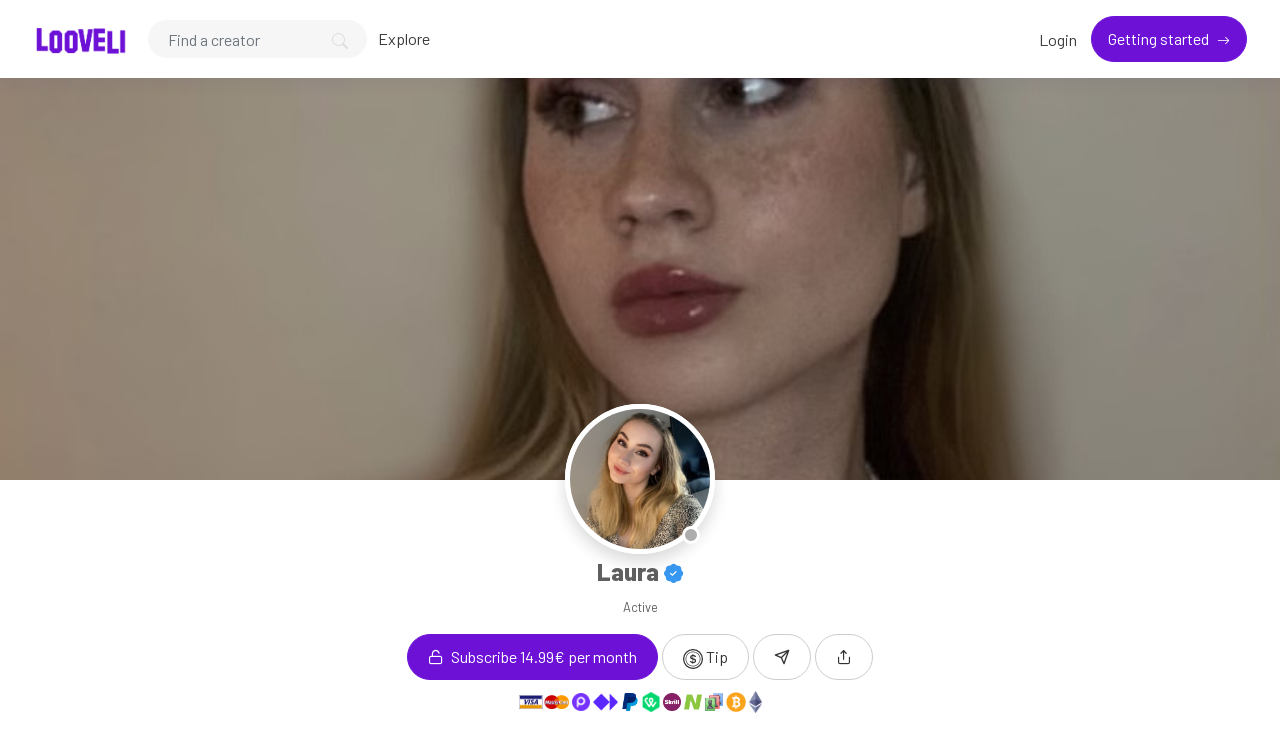

--- FILE ---
content_type: text/html; charset=UTF-8
request_url: https://looveli.com/d72b752c
body_size: 18595
content:
<!DOCTYPE html>
<html lang="en">

<head>
  <meta charset="utf-8">
  <meta name="viewport" content="width=device-width, initial-scale=1, shrink-to-fit=no">
  <!-- CSRF Token -->
  <meta name="csrf-token" content="oLaed7C7S8MW09Im5CRp70rMMDHEYrIUvWn5onsE">
  <meta name="description" content="d72b752c - Willkommen auf meiner Seite. Wenn Ihnen meine Inhalte gefallen, denken Sie bitte an ein Abonnement. Vielen Dank!">
  <meta name="keywords" content="looveli, sell content, earn money, money with content, hot girls, photos, images, videos, earn money today, buy now, buy images, buy videos, pixsant, onlyfans, fansly, justfans, donations, support, creators, sponzy, subscription, content, content creator platform" />
  <meta name="theme-color" content="#6e11d6">
  <title>Laura - Looveli | Support Creators Content - </title>
  <!-- Favicon -->
  <link href="https://looveli.com/public/img/favicon-1631658233.png" rel="icon">

  
  <link href="https://looveli.com/public/css/core.min.css?v=5.2" rel="stylesheet">
<link href="https://looveli.com/public/css/feather.css" rel="stylesheet">
<link href="https://looveli.com/public/css/bootstrap-icons.css?v=5.2" rel="stylesheet">
<link href="https://looveli.com/public/css/icomoon.css" rel="stylesheet">

<link href="https://looveli.com/public/css/bootstrap.min.css" rel="stylesheet">

<link href="https://looveli.com/public/css/styles.css?v=5.2" rel="stylesheet">
<link href="https://looveli.com/public/js/plyr/plyr.css?v=5.2" rel="stylesheet" type="text/css" />


<script type="text/javascript">
// Global variables
  var URL_BASE = "https://looveli.com";
  var lang = 'en';
  var _title = 'Laura - Looveli | Support Creators Content - ';
  var session_status = "off";
  var ReadMore = "View all";
  var copiedSuccess = "Link successfully copied.";
  var copied = "Copied!";
  var copy_link = "Copy link";
  var loading = "Loading...";
  var please_wait = "Please wait...";
  var error_occurred = "Error occurred";
  var error_oops = "Oops...";
  var error_reload_page = "Oops...Error occurred, please reload the page";
  var ok = "Ok";
  var user_count_carousel =  0 ;
  var no_results_found = "No results have been found";
  var no_results = "No results";
  var no_one_seen_story_yet =  "No one has seen your story yet";
  var is_profile = true;
  var error_scrollelement = false;
  var captcha = true;
  var alert_adult = false;
  var error_internet_disconnected = "The connection has been lost";
  var announcement_cookie = "";
  var resend_code = "Resend code";
  var resending_code = "Resending code...";
  var query = "";
  var sortBy = "";
  var login_continue = "Login to continue";
  var register = "Sign up";
  var login_with = "Login with";
  var sign_up_with = "Sign up with";
  var currentPage = "https://looveli.com/d72b752c";
  var requestGender = false;
</script>

<style type="text/css">

  .dropdown-item:hover {
    background-color: #6e11d6!important;
}


.bg-gradient {
  background: url('https://looveli.com/public/img/bg-gradient.jpg');
  background-size: cover;
}

a.social-share i {color: #797979; font-size: 32px;}
a:hover.social-share { text-decoration: none; }
.btn-whatsapp {color: #50b154 !important;}
.close-inherit {color: inherit !important;}
.btn-twitter { background-color: #000;  color:#fff !important;}

@media (max-width: 991px) {
  .navbar-user-mobile {
    font-size: 20px;
  }
}
.or {
display:flex;
justify-content:center;
align-items: center;
color:grey;
}

.or:after,
.or:before {
  content: "";
  display: block;
  background: #adb5bd;
  width: 50%;
  height:1px;
  margin: 0 10px;
}

.icon-navbar { font-size: 22px; vertical-align: bottom;  }

.btn, .sa-button-container button {border-radius: 50rem!important;}

.navbar_background_color { background-color: #ffffff !important; }
.link-scroll a.nav-link:not(.btn), .navbar-toggler:not(.text-white) { color: #3a3a3a !important; }

@media (max-width: 991px) {
  .navbar .navbar-collapse, .dd-menu-user, .dropdown-item.balance:hover
  { background-color: #ffffff !important; color: #3a3a3a !important; }
  .navbar-collapse .navbar-toggler span { background-color: #3a3a3a !important; }
  .dropdown-divider { border-top-color: #ffffff !important;}
  }

.footer_background_color { background-color: #ffffff !important; }
.footer_text_color, .link-footer:not(.footer-tiny) { color: #5f5f5f; }


:root {
  --plyr-color-main: #6e11d6;
}
:root {
  --swiper-theme-color: #6e11d6;
}
:root {
  --color-media-wrapper:  #454545 ;
  --color-pulse-media-wrapper:  #373737 ;
}

.plyr--video.plyr--stopped .plyr__controls {display: none;}

@media (min-width: 767px) {
  .login-btn { padding-top: 12px !important;}
}

::selection{ background-color: #6e11d6; color: white; }
::moz-selection{ background-color: #6e11d6; color: white; }
::webkit-selection{ background-color: #6e11d6; color: white; }

body a,
a:hover,
a:focus,
a.page-link,
.btn-outline-primary,
.btn-link {
    color: #6e11d6;
}
.text-primary {
    color: #6e11d6!important;
}

a.text-primary.btnBookmark:hover, a.text-primary.btnBookmark:focus {
  color: #6e11d6!important;
}
.dropdown-menu {
  font-size: 16px !important;
  line-height: normal !important;
  padding: .5rem !important;
}
.dropdown-item {
  border-radius: 5px;
}
.btn-primary:not(:disabled):not(.disabled).active,
.btn-primary:not(:disabled):not(.disabled):active,
.show>.btn-primary.dropdown-toggle,
.btn-primary:hover,
.btn-primary:focus,
.btn-primary:active,
.btn-primary,
.btn-primary.disabled,
.btn-primary:disabled,
.custom-checkbox .custom-control-input:checked ~ .custom-control-label::before,
.page-item.active .page-link,
.page-link:hover,
.owl-theme .owl-dots .owl-dot span,
.owl-theme .owl-dots .owl-dot.active span,
.owl-theme .owl-dots .owl-dot:hover span
 {
    background-color: #6e11d6;
    border-color: #6e11d6;
}
.bg-primary,
.dropdown-item:focus,
.dropdown-item:hover,
.dropdown-item.active,
.dropdown-item:active,
.tooltip-inner,
.custom-range::-webkit-slider-thumb,
.custom-range::-webkit-slider-thumb:active {
    background-color: #6e11d6!important;
}

.custom-range::-moz-range-thumb:active,
.custom-range::-ms-thumb:active {
  background-color: #6e11d6!important;
}

.custom-checkbox .custom-control-input:indeterminate ~ .custom-control-label::before,
.custom-control-input:focus:not(:checked) ~ .custom-control-label::before,
.btn-outline-primary {
  border-color: #6e11d6;
}
.custom-control-input:not(:disabled):active~.custom-control-label::before,
.custom-control-input:checked~.custom-control-label::before,
.btn-outline-primary:hover,
.btn-outline-primary:focus,
.btn-outline-primary:not(:disabled):not(.disabled):active,
.list-group-item.active,
.btn-outline-primary:not(:disabled):not(.disabled).active,
.badge-primary {
    color: #fff;
    background-color: #6e11d6;
    border-color: #6e11d6;
}
.popover .arrow::before { border-top-color: rgba(0,0,0,.35) !important; }
.bs-tooltip-bottom .arrow::before {
  border-bottom-color: #6e11d6!important;
}
.arrow::before {
  border-top-color: #6e11d6!important;
}
.nav-profile li.active {
  border-bottom: 3px solid #6e11d6 !important;
}
.button-avatar-upload {left: 0;}
input[type='file'] {overflow: hidden;}
.badge-free { top: 10px; right: 10px; background: rgb(0 0 0 / 65%); color: #fff; font-size: 12px;}

.btn-facebook, .btn-twitter, .btn-google {position: relative;}
.btn-facebook i  {
  position: absolute;
    left: 10px;
    bottom: 14px;
    width: 36px;
}

.btn-twitter i {
    position: absolute;
    left: 10px;
    bottom: 9px !important;
    bottom: 13px;
    width: 36px;
}

.btn-google img  {
  position: absolute;
    left: 18px;
    bottom: 12px;
    width: 18px;
}

.button-search {top: 0;}

@media (min-width: 768px) {
  .pace {display:none !important;}
}

@media (min-width: 992px) {
  .menuMobile {display:none !important;}
}

.pace{-webkit-pointer-events:none;pointer-events:none;-webkit-user-select:none;-moz-user-select:none;user-select:none}
.pace-inactive{display:none}
.pace .pace-progress{background:#6e11d6;position:fixed;z-index:2000;top:0;right:100%;width:100%;height:3px}

.menuMobile {
  position: fixed;
  bottom: 0;
  left: 0;
  z-index: 1040;
  
}
.btn-mobile {border-radius: 25px;
  }
.btn-mobile:hover {
    background-color: rgb(243 243 243 / 26%);
    text-decoration: none !important;
    -webkit-transition: all 200ms linear;
    -moz-transition: all 200ms linear;
    -o-transition: all 200ms linear;
    -ms-transition: all 200ms linear;
    transition: all 200ms linear;
}

@media (max-width: 991px) {
  .navbar .navbar-collapse {
    width: 300px !important;
    box-shadow: 5px 0px 8px #000;
  }

  .card-profile {width: 100% !important; text-align: center;}
  .section-msg {padding: 0 !important;}
  .text-center-sm { text-align: center !important;}

  #navbarUserHome { position: initial !important;}

  .notify {
    top: 5px !important;
    right: 5px !important;
  }

  }
.sidebar-overlay #mobileMenuOverlay {
    position: fixed;
    width: 100%;
    height: 100%;
    background: rgba(0, 0, 0, 0.8);
    z-index: 101;
    -webkit-transition: all .9s;
    -moz-transition: all .8s;
    -ms-transition: all .8s;
    -o-transition: all .8s;
    transition: all .8s;
    transition-delay: .35s;
    left: 0;
}
.noti_notifications, .noti_msg {display: none;}

.link-menu-mobile {border-radius: 6px;}
.link-menu-mobile:hover:not(.balance) {
  background: rgb(242 242 242 / 40%);
}
a.link-border {text-decoration: none;}
@media (max-width: 479px) {
  .card-border-0 {
    border-right: 0 !important;
    border-left: 0 !important;
    border-radius: 0 !important;
  }
  .card.rounded-large {
    border-radius: 0 !important;
  }
  .wrap-post {padding: 0 !important;}
}

@media (min-width: 576px) {
  .modal-login {
      max-width: 415px;
  }
}
.toggleComments { cursor: pointer;}
.blocked {left: 0; top: 0;}
.card-settings > .list-group-flush>.list-group-item {border-width: 0 0 0px !important;}
.btn-active-hover {background-color: #f3f3f3;}

/* Chrome, Safari, Edge, Opera */
input::-webkit-outer-spin-button,
input::-webkit-inner-spin-button {
  -webkit-appearance: none;
  margin: 0;
}

/* Firefox */
input[type=number] {
  -moz-appearance: textfield;
}
.container-msg {position: relative; overflow: auto; overflow-x: hidden; flex: 2; -webkit-box-flex: 2;}
.section-msg {
    display: -webkit-box;
    display: -ms-flexbox;
    display: flex;
    -webkit-box-flex: 1;
    -ms-flex-positive: 1;
    flex-grow: 1;
    -webkit-box-orient: vertical;
    -webkit-box-direction: normal;
    -ms-flex-flow: column;
    flex-flow: column;
    min-width: 0;
    width: 100%;
}
.container-media-msg {max-width: 100%;max-height: 100%;}
.container-media-img {max-width: 100%;}
.rounded-top-right-0 {border-top-right-radius: 0 !important;}
.rounded-top-left-0{border-top-left-radius: 0 !important;}
.custom-rounded {border-radius: 10px;}
.card-profile {width: 75%;}
.fancybox-button {background: none !important;}
.modal-open .modal,
.sweet-overlay {
  backdrop-filter: blur(10px);
  -webkit-backdrop-filter: blur(10px);
}
.pulse-btn:active > i,
.pulse-btn:active > svg {
  animation-duration: 600ms;
  animation-name: pulse-animation;
  animation-timing-function: ease-in;
  -webkit-transition: all .1s;
    transition: all .1s;
}
@keyframes pulse-animation{
  0% { transform:scale(1.2); }
  100% { transform:scale(0); }
}
.post-image {
  max-height: 600px;
  object-fit: cover;
  object-position: 100% center;
}
@media (max-width: 600px) {
  .post-image {
      max-height: 90vw;
  }
}
.swiper-container {
  width: 100%;
}
.font-14 {
  font-size: 14px;
}
.card-user-profile {
  border-radius: .50rem!important;
}
.card-user-profile > .card-cover {
  border-top-left-radius: .50rem!important;
  border-top-right-radius: .50rem!important;
}
.btn-arrow-expand[aria-expanded='true'] > i.fa-chevron-down:before {
    transform: rotate(180deg);
    content: "\f077";
}

.btn-menu-expand[aria-expanded='true'] > i.fa-bars:before {
    content: "\f00d";
}
.wrapper-msg-right {
  float: initial;
  margin-right: auto;
  max-width: 500px;
}
.wrapper-msg-left {
  float: initial;
  margin-left: auto;
  max-width: 500px;
}
.post-img-grid {
  position: absolute;
  display: block;
  left: 0;
  right: 0;
  top: 0;
  bottom: 0;
  width: 100%;
  height: 100%;
  opacity: 0;
}
@keyframes placeHolderShimmer {
  0% {
    background-position: -150px 0;
  }
  100% {
    background-position: 150px 0;
  }
}
.media-wrapper {
  background-color: var(--color-media-wrapper);
  animation-name: pulse;
  animation-duration: 2s;
  animation-iteration-count: infinite;
  position: relative;
}

@keyframes pulse {
  0% {
    background-color: var(--color-media-wrapper);
  }
  50% {
    background-color: var(--color-pulse-media-wrapper);
  }
  100 {
    background-color: var(--color-media-wrapper);
  }
}
/* ----- MEDIA GRID 1 ------- */
.media-grid-1 .media-wrapper {
  position: relative;
  padding-top: 60%;
  width: 100%;
  overflow: hidden;
  background-size: cover;
  background-position: center;
  cursor: pointer;
  border-radius: 6px;
  -webkit-border-radius: 6px;
  -o-border-radius: 6px;
  -ms-border-radius: 6px;
  display: block;
}

/* ----- MEDIA GRID 2 ------- */
.media-grid-2 {
  position: relative;
  width: 100%;
  display: flex;
  display: -webkit-flex;
}

.media-grid-2 .media-wrapper {
  position: relative;
  padding-top: 45%;
  width: 50%;
  overflow: hidden;
  background-size: cover;
  background-position: center;
  cursor: pointer;
}
.media-grid-2 .media-wrapper:nth-child(1),
.media-grid-3 .media-wrapper:nth-child(1) {
  border-bottom-left-radius: 6px;
  -webkit-border-bottom-left-radius: 6px;
  -o-border-bottom-left-radius: 6px;
  -ms-border-bottom-left-radius: 6px;
  border-top-left-radius: 6px;
  -webkit-border-top-left-radius: 6px;
  -o-border-top-left-radius: 6px;
  -ms-border-top-left-radius: 6px;
}

.media-grid-2 .media-wrapper:nth-child(2) {
  border-bottom-right-radius: 6px;
  -webkit-border-bottom-right-radius: 6px;
  -o-border-bottom-right-radius: 6px;
  -ms-border-bottom-right-radius: 6px;
  border-top-right-radius: 6px;
  -webkit-border-top-right-radius: 6px;
  -o-border-top-right-radius: 6px;
  -ms-border-top-right-radius: 6px;
}

.media-grid-2 .media-wrapper:nth-child(2) {
  margin-left: 3px;
}
.media-grid-1,
.media-grid-3,
.media-grid-4,
.media-grid-5 {
  position: relative;
  width: 100%;
  display: table;
  overflow: hidden;
}
/* ----- MEDIA GRID 3 ------- */
.media-grid-3 .media-wrapper:nth-child(1) {
  position: relative;
  padding-top: 70.6%;
  width: calc(50% / 1 - 0px);
  overflow: hidden;
  background-size: cover;
  background-position: center;
  cursor: pointer;
  float: left;
}
.media-grid-3 .media-wrapper:nth-child(2) {
  position: relative;
  padding-top: 35%;
  width: calc(100% / 2 - 3px);
  overflow: hidden;
  background-size: cover;
  background-position: center;
  cursor: pointer;
  float: left;
  margin-left: 3px;
  margin-bottom: 3px;
  border-top-right-radius: 6px;
  -webkit-border-top-right-radius: 6px;
  -o-border-top-right-radius: 6px;
  -ms-border-top-right-radius: 6px;
}
.media-grid-3 .media-wrapper:nth-child(3) {
  position: relative;
  padding-top: 35%;
  width: calc(100% / 2 - 3px);
  overflow: hidden;
  background-size: cover;
  background-position: center;
  cursor: pointer;
  float: left;
  margin-left: 3px;
  border-bottom-right-radius: 6px;
  -webkit-border-bottom-right-radius: 6px;
  -o-border-bottom-right-radius: 6px;
  -ms-border-bottom-right-radius: 6px;
}

/* ----- MEDIA GRID 4/5 OR MORE ------- */
.media-grid-4 .media-wrapper:nth-child(1) {
  position: relative;
  padding-top: 50%;
  width: calc(100% / 1 - 0px);
  overflow: hidden;
  background-size: cover;
  background-position: center;
  cursor: pointer;
  float: left;
  margin-bottom: 3px;
  border-top-right-radius: 6px;
  -webkit-border-top-right-radius: 6px;
  -o-border-top-right-radius: 6px;
  -ms-border-top-right-radius: 6px;
  border-top-left-radius: 6px;
  -webkit-border-top-left-radius: 6px;
  -o-border-top-left-radius: 6px;
  -ms-border-top-left-radius: 6px;
}
.media-grid-5 .media-wrapper:nth-child(1) {
  position: relative;
  padding-top: 45%;
  width: calc(100% / 2 - 3px);
  float: left;
  overflow: hidden;
  background-size: cover;
  background-position: center;
  cursor: pointer;
  margin-bottom: 3px;
  margin-right: 3px;
}
.media-grid-5 .media-wrapper:nth-child(2) {
  position: relative;
  padding-top: 45%;
  width: calc(100% / 2 - 0px);
  float: left;
  overflow: hidden;
  background-size: cover;
  background-position: center;
  cursor: pointer;
  margin-bottom: 3px;

}
.media-grid-4 .media-wrapper:nth-child(2),
.media-grid-5 .media-wrapper:nth-child(3) {
  position: relative;
  padding-top: 30.3%;
  width: calc(100% / 3 - 0px);
  overflow: hidden;
  background-size: cover;
  background-position: center;
  cursor: pointer;
  float: left;
  border-bottom-left-radius: 6px;
  -webkit-border-bottom-left-radius: 6px;
  -o-border-bottom-left-radius: 6px;
  -ms-border-bottom-left-radius: 6px;
}
.media-grid-4 .media-wrapper:nth-child(3),
.media-grid-5 .media-wrapper:nth-child(4) {
  position: relative;
  padding-top: 30.3%;
  width: calc(100% / 3 - 3px);
  overflow: hidden;
  background-size: cover;
  background-position: center;
  cursor: pointer;
  float: left;
  margin-left: 3px;
}
.media-grid-4 .media-wrapper:nth-child(4),
.media-grid-5 .media-wrapper:nth-child(5) {
  position: relative;
  padding-top: 30.3%;
  width: calc(100% / 3 - 3px);
  overflow: hidden;
  background-size: cover;
  background-position: center;
  cursor: pointer;
  float: left;
  margin-left: 3px;
  border-bottom-right-radius: 6px;
  -webkit-border-bottom-right-radius: 6px;
  -o-border-bottom-right-radius: 6px;
  -ms-border-bottom-right-radius: 6px;
}
.media-grid-4 .media-wrapper:nth-child(1),
.media-grid-4 .media-wrapper:nth-child(2),
.media-grid-4 .media-wrapper:nth-child(3),
.media-grid-4 .media-wrapper:nth-child(4) > img,
.media-grid-4 .media-wrapper:nth-child(5) > img {
  z-index: 2;
}
.wrapper-media-music {
    width: 100%;
    max-width: 500px;
    height: auto;
    border: 1px solid #DDD;
    border-radius: 6px;
}
.progress-upload-cover {
  background-color: #6e11d6 !important;
}
.more-media {
  display: block;
  background: rgba(0,0,0,.3);
  position: absolute;
  top: 0;
  left: 0;
  width: 100%;
  height: 100%;
  z-index: 9;
}
.more-media h2 {
  line-height: 1.8;
  text-align: center;
  position: absolute;
  left: 0;
  width: 100%;
  top: 50%;
  margin-top: -30px;
  color: #fff;
  z-index: 5;
}
.container-post-media {
  position: relative;
  width: 100%;
  display: flex;
  display: -webkit-flex;
  overflow: hidden;
}
.button-play {
  cursor: pointer;
  margin: auto auto;
  width: 48px;
  height: 48px;
  position: absolute;
  top: 0;
  bottom: 0;
  left: 0;
  right: 0;
  z-index: 3;
  font-size: 28px;
  line-height: 48px;
  background-color: #6e11d6!important;
  border-radius: 100%;
  text-align: center;
  opacity: 0.9;
}
.wrapper-msg-inbox {
  overflow: auto;
  overflow-x: hidden;
}
@media (max-width: 991px) {
  .wrapper-msg-inbox {
    padding-top: 78px !important;
    padding-bottom: 60px !important;
  }
}
.wrapper-msg-inbox::-webkit-scrollbar {
    width: 5px;
    height: 8px;
    -webkit-transition: all 0.2s ease;
  	        transition: all 0.2s ease;
}
.wrapper-msg-inbox::-webkit-scrollbar-track {
    background-color:  #ebebeb ;
    border-radius: 6px;
}
.wrapper-msg-inbox::-webkit-scrollbar-thumb {
    background-color: #ccc;
    border-radius: 6px;
}
.wrapper-msg-inbox {
  scrollbar-color: #ccc  #ebebeb ;
  scrollbar-width: 5px;
}
.msg-inbox {
  border: 0;
}
@media (min-width: 1280px) {
  .container-lg-3 {
    max-width: 1300px;
  }
}
.menu-left-home li > a {
  padding: 5px 12px;
  display: block;
  font-size: 19px;
  text-decoration: none;
  margin-bottom: 8px;
  border-radius: 20px;
  color: #8a96a3;
  -webkit-transition: all 200ms linear;
  -moz-transition: all 200ms linear;
  -o-transition: all 200ms linear;
  -ms-transition: all 200ms linear;
  transition: all 200ms linear;
}
.menu-left-home li > a:hover,
.menu-left-home li > a.active {
  background-color: #6e11d6;
  color: white;
}
.sticky-top {
    top: 90px;
}
.btn-category {
  width: 100%;
  text-align: left;
}
.category-filter {
  padding: 10px 15px;
  display: block;
  font-weight: bold;
}
.text-red {
  color: #F00;
}
.text-orange {
  color: #ff3507;
}
.img-vertical-lg {
  padding-top: 80% !important;
  max-width: 300px;
}
.wrapper-msg-left .img-vertical-lg {
  float:right;
}
.wrapper-msg-right .img-vertical-lg {
  float:left;
}
.button-white-sm {
  padding: 4px 15px;
  border: 1px solid #ccc;
  border-radius: 20px;
  text-align: center;
  font-size: 14px;
  color:  #333 ;
  display: inline-block;
  vertical-align: middle;
}
a:hover.button-white-sm {
  text-decoration: none;
  border-color: #6e11d6;
  background-color: #6e11d6;
  color: white;
  -webkit-transition: all 200ms linear;
  -moz-transition: all 200ms linear;
  -o-transition: all 200ms linear;
  -ms-transition: all 200ms linear;
  transition: all 200ms linear;
}
.msg-inbox .active .verified {
  color: #FFF !important;
}
select[multiple] {
  visibility: hidden;
}
.select2-container
.select2-selection--multiple {
  min-height: 47px !important;
}

.select2-container--default
.select2-selection--multiple {
  border-left-width: 0 !important;
  border-bottom-left-radius: 0 !important;
  border-top-left-radius: 0 !important;

  background-color:  #fff !important ;
  border-color:  #cad1d7 !important ;
}

.select2-hidden-accessible {
  position: absolute !important;
}
.select2-container--default
.select2-selection--multiple
.select2-selection__choice {
  background-color: var(--plyr-color-main) !important;
  border: 1px solid var(--plyr-color-main) !important;
  color: #fff !important;
  padding: 4px 10px !important;
}
.select2-results__option {
  color: #333;
}
.select2-container
.select2-search--inline
.select2-search__field {
  margin-top: 10px !important;
}
.announcements a {
  text-decoration: none;
  border-bottom: 1px solid;
  color: #fff;
}
.unread-chat {
  background-color: #f8f9fa;
}
.glightbox-open {
	height: auto !important;
}
.txt-black {color: #241e12;}
.p-bottom-8 {padding-bottom: 8px;}
.pinned-post {border-color:#6e11d6 !important;}
.post-pending {
  border-color:#ff9800 !important;
}
.table-striped tbody tr:nth-of-type(odd) {background-color: rgba(0,0,0,.03);}


@media (max-width: 991px) {
  .w-100-mobile {
    width: 100% !important;
  }
}
.button-like-live {
  font-size: 25px;
}
@media (max-width: 767px) {

  .wrapper-live-chat  {
    background-color: transparent !important;
    position: absolute !important;
    padding: 0 !important;
    z-index: 200 !important;
    max-height: 250px !important;
    bottom: 0;
    left: 0;
    -webkit-mask-image: linear-gradient(transparent 0%, rgba(50, 50, 50, 1.0) 20%);
  }
  .wrapper-live-chat > .card,
  #commentLive {
    background-color: transparent !important;
    color: #FFF;
  }
  .titleChat {
    display: none !important;
  }
  #allComments {
    padding-top: 20px !important;
  }
  .live-blocked {
    background-color: rgba(255, 255, 255, 0.1) !important;
  }
  li.chatlist {
    color: #FFF !important;
    font-size: 14px;
    text-shadow: 0 1px 2px #000;
  }
  .wrapper-live-chat .content {
    padding-bottom: 0 !important;
    padding-top: 0 !important;
  }
  .wrapper-live-chat .card-footer {
    border: 0 !important;
  }
  .buttons-live {
    color: #FFF !important;
  }
  .buttons-live:hover {
    background-color: transparent !important;
  }
  #commentLive::placeholder {
    color: #FFF !important;
    opacity: 1;
  }
  #commentLive::-moz-placeholder {
    color: #FFF !important;
    opacity: 1;
  }
  #commentLive::-ms-input-placeholder {
    color: #FFF !important;
    opacity: 1;
  }
  #commentLive:-ms-input-placeholder {
    color: #FFF !important;
    opacity: 1;
  }
  #commentLive::-webkit-input-placeholder {
    color: #FFF !important;
    opacity: 1;
  }
  input#commentLive {
    border: 1px solid #FFF !important;
    border-radius: 60px;
  }
  .offline-live { display: none;}
}/* End max-width 767 */

.tipped-live {
  font-size: 14px;
  text-shadow: 0 1px 4px #4b4b4b;
}
.live_offline::before {
  top: 0;
  left: 0;
  right: 0;
  bottom: 0;
  backdrop-filter: blur(15px);
  -webkit-backdrop-filter: blur(15px);
  content: "";
  z-index: 1;
  position: absolute;
}
.live_offline::after {
  top: 0;
  left: 0;
  right: 0;
  bottom: 0;
  content: "";
  z-index: 1;
  position: absolute;
  background-color: rgba(50, 50, 50, 0.8);
}
.text-content-live {
  position: relative;
  color: #FFF;
  z-index: 2 !important;
}
#full-screen-video {
  position: relative;
  width: 100%;
  height: 100%;
}
.liveContainer {
  background-color: #000;
}
.live-top-menu {
  width: 100%;
  padding: 1rem!important;
  position: absolute;
  top: 0;
  right: 0;
  z-index: 200;
}
@keyframes pulse-live {
  0% {
    background-color: #ff0000;
  }
  50% {
    background-color: #ff0000b0;
  }
  100 {
    background-color: #ff0000;
  }
}
.live {
  color: #fff;
  border-color: #ff0000;
  background-color: #ff0000;
  padding: 5px 15px;
  border-radius: 4px;
  display: inline-block;
  vertical-align: text-top;
  font-weight: bold;
  animation-name: pulse-live;
  animation-duration: 2s;
  animation-iteration-count: infinite;
}
.live-views {
  color: #fff;
  border-color: #000000;
  background-color: #0000007a;
  padding: 5px 15px;
  border-radius: 4px;
  display: inline-block;
  vertical-align: text-top;
  font-weight: bold;
}
.close-live,
.exit-live,
.live-options {
  color: #FFF;
  font-size: 22px;
  vertical-align: bottom;
  cursor: pointer;
}
.text-shadow-sm {
  text-shadow: 0 1px 0px #000;
}
.div-flex {
  flex: 1 1 auto;
  position: relative;
  min-height: 12px;
}
.chat-msg {
  flex: 1 1 auto;
  display: flex;
  flex-direction: column;
}
.menu-options-live a {
  cursor: pointer;
}
.avatar-wrap-live {
  width: 150px;
  height: 150px;
  border-radius: 50%;
  margin: 0 auto;
  background-color: #FFF;
  margin-bottom: 15px;
}
.video-poster-html {
  position:absolute;
  right: 0;
  top: 0;
  min-width: 100%;
  max-width: 100%;
  height: 100%;
  width: auto;
  z-index: 2;
  margin: 0 auto;
  object-fit: cover;
}
.wrapper-live {
  position: relative;
  max-width: 100px;
  margin: auto;
}
@keyframes pulseLive {
  0% {
    opacity: 0.1;
    transform: scale(1.05);
  }
  50% {
    opacity: 1;
    transform: scale(1.15);
  }
  100% {
    opacity: 0.1;
    transform: scale(1.3);
  }
}
.live-pulse {
  top: 0;
  left: 0;
  right: 0;
  bottom: 0;
  position: absolute;
  border: 3px solid #ff0000;
  z-index: 1;
  border-radius: 50%;
}
.live-pulse::after,
.live-pulse::before {
  width: 100%;
  border: 2px solid #ff0000 !important;
  height: 100%;
  content: "";
  display: block;
  z-index: 2;
  position: absolute;
  border-radius: 50%;
  animation-name: pulseLive;
  animation-duration: 1.6s;
  animation-iteration-count: infinite;
  animation-timing-function: ease-in-out;
}
.live-pulse::after {
  animation-delay: .5s;
}
.live-span {
  width: 39px;
  left: 0;
  right: 0;
  bottom: -10px;
  height: 17px;
  border-radius: 3px;
  text-transform: uppercase;
  justify-content: center;
  background-color: #ff0000;
  margin: auto;
  display: flex;
  z-index: 2;
  position: absolute;
  font-size: 8px;
  text-align: center;
  align-items: center;
  font-weight: 900;
  color: #FFF;
}
.button-like-live .bi-heart-fill {
  color: #F00 !important;
}
.avatar-live {
  border: 2px solid #f00;
}
.liveLink {cursor: pointer;}
.icon-wrap {
  position: absolute;
  top: -30px;
  right: 10px;
  z-index: 0;
  font-size: 115px;
  color: rgba(0,0,0,0.10);
  transform: rotate(20deg);
}
.inner-wrap {
  position: relative;
  z-index: 1;
}
.fee-wrap {
  padding: 5px 10px;
  border: 1px dashed #ccc;
  border-radius: 6px;
}
.btn-arrow-expand-bi[aria-expanded='true'] .bi-chevron-down::before {
  transform: rotate(180deg);
}
.transition-icon::before {
  -moz-transition: all 0.3s ease;
  -webkit-transition: all 0.3s ease;
  transition: all 0.3s ease;
}
.limitLiveStreaming {
  position: absolute;
  top: 45px;
  left: 65px;
}
.subscriptionDiscount {
  font-size: 14px;
  padding: 2px 20px;
  border: 1px dashed;
  border-radius: 50px;
  margin-top: 5px;
  margin-bottom: 5px;
  display: inline-block;
}
.border-dashed-radius {
  border: 1px dashed #a7a7a7;
  border-radius: 10px;
}
.list-taxes:last-child {
  border-bottom: 0 !important;
  border-radius: inherit;
}
.search-bar {
  border-radius: 60px;
  padding: 12px 20px !important;
  height: 40px !important;
  background-color: #f6f6f6;
  border: 1px solid transparent !important;
}
.search-bar:focus {
  border: 1px solid #ced4da !important;
  -moz-transition: all 0.3s ease;
  -webkit-transition: all 0.3s ease;
  transition: all 0.3s ease;
}

.count-previews {
  position: absolute;
  right: 10px;
  top: 10px;
  padding: 8px 6px;
  background: #0000009e;
  border-radius: 6px;
  color: #fff;
  font-size: 12px;
}
a.link-shop,
a.choose-type-sale {
  color: inherit;
  text-decoration: none;
}
a:hover.choose-type-sale {
  border-color: #6e11d6;
}
.text-truncate-2 {
  word-wrap: break-word;
  -webkit-line-clamp: 2;
  -webkit-box-orient: vertical;
  white-space: pre-wrap;
  white-space: -moz-pre-wrap;
  white-space: -pre-wrap;
  white-space: -o-pre-wrap;
  word-break: break-word;
  text-align: left;
  display: -webkit-box;
  line-height: normal;
  height: auto;
  overflow: hidden;
  text-overflow: ellipsis;
}
.price-shop {
  position: absolute;
  right: 10px;
  bottom: 10px;
  padding: 8px 6px;
  background: #6e11d6;
  border-radius: 6px;
  color: #fff;
  font-size: 18px;
  font-weight: bold;
}
.rounded-large {
  border-radius: 15px!important;
}
.shadow-large {
    box-shadow: 0 8px 30px rgba(0,0,0,.05)!important;
}
.buttons-mobile-nav {
  position: absolute;
  right: 10px;
  top: 10px;
}
.btn-mobile-nav {
  }
.btn-mobile-nav:hover {
  text-decoration: none !important;
}

.modal-content,
.modal-content > .modal-body > .card {
  border-radius: 0.8rem;
}

.btn-arrow::after {
    font-family: "bootstrap-icons";
    display: inline-block;
    padding-left: 5px;
    content: "\f138";
    transition: transform 0.3s ease-out;
    vertical-align: middle;

}
.btn-arrow-sm::after {
  font-size: 13px;
}
.btn-arrow:hover::after {
    transform: translateX(4px);
}
.btn-search {
    color: #c3c3c3;
    background: none;
    position: absolute;
    left: 0;
    outline: none;
    border: none;
    width: 50px;
    text-align: center;
    bottom: 20%;
}
.custom-select {
    white-space: nowrap;
    text-overflow: ellipsis;
    overflow: hidden;
}
.ui-widget-content {
  padding: 10px;
  border: 0 !important;
  border-bottom-left-radius: 6px;
  border-bottom-right-radius: 6px;
  box-shadow: rgb(101 119 134 / 20%) 0px 0px 15px, rgb(101 119 134 / 15%) 0px 0px 3px 1px;
}
.ui-state-active,
.ui-widget-content
.ui-state-active {
    width: 100%;
    display: block;
    border: 0 !important; 
    background: #efefef;
    color: #333;
    text-decoration: none;
    margin: 0;
    border-radius: 6px;
  }
.ui-menu .ui-menu-item-wrapper {
  width: 100%;
  display: block;
}
.ui-menu.ui-menu-item:not(:last-child) {
  margin-bottom: 10px;
}
.ui-widget {
  font-size: 15px;
}
.btn-sm-custom {
  font-size: .875rem;
  line-height: 1.5;
  padding: 0.25rem 0.5rem;
}
.dropdown-item {
  padding: 0.3rem 1.5rem;
}
.triggerEmoji {
  font-size: 20px;
  position: absolute;
  right: 0;
  top: 40%;
  cursor: pointer;
}
.triggerEmojiPost {
  font-size: 20px;
  position: absolute;
  right: 0;
  top: 0px;
  cursor: pointer;
}
.emoji {
  font-size: 26px;
  line-height: 32px;
  padding: 5px 8px;
  display: block;
  cursor: pointer;
  margin-bottom: 2px;
}
.dropdown-emoji {
  width: 350px;
  max-width: 350px;
  max-height: 300px;
  overflow: auto scroll;
}
.type-item {
  position: absolute;
  top: 10px;
  left: 10px;
  z-index: 2;
  background-color: #0000008c;
  font-size: 13px;
  color: #fff;
}
.font-13 {
  font-size: 13px;
}

.custom-scrollbar::-webkit-scrollbar {
    width: 5px;
    height: 8px;
    -webkit-transition: all 0.2s ease;
  	        transition: all 0.2s ease;
}
.custom-scrollbar::-webkit-scrollbar-track {
    background-color:  #ebebeb ;
    border-radius: 6px;
}
.custom-scrollbar::-webkit-scrollbar-thumb {
    background-color: #ccc;
    border-radius: 6px;
}
.custom-scrollbar {
  scrollbar-color: #ccc  #ebebeb ;
  scrollbar-width: 5px;
}
.icon--dashboard {
    color: rgb(0 0 0 / 2%) !important;
    transform: none !important;
}
.text-revenue {
  position: relative;
  z-index: 10;
}
.quality-video {
  padding: 2px 4px;
  background-color: #fff;
  color: #000;
  border-radius: 3px;
  margin: 0 5px;
  font-weight: bold;
}
.line-replies {
  align-items: stretch;
  border: 0;
  border-bottom: 1px solid #6e11d6;
  box-sizing: border-box;
  display: inline-block;
  flex-direction: column;
  flex-shrink: 0;
  font: inherit;
  font-size: 100%;
  height: 0;
  margin: 0;
  margin-right: 16px;
  padding: 0;
  position: relative;
  vertical-align: middle;
  width: 24px;
}
.mr-14px {
    margin-right: 14px;
}
.dot-item:not(:last-child):after {
   font-family: "bootstrap-icons";
    content: "\F309";
    margin-left: 6px;
    color: inherit;
    vertical-align: middle;
}
.add-story {
  max-height: 160px;
  max-width: 110px;
  width: 25vw;
  border-radius: 5px;
  display: inline-block;
  margin: 0 6px;
  vertical-align: top;
}
.item-add-story {
  text-decoration: none;
  text-align: left;
  color: #fff;
  position: relative;
  max-height: 160px;
  display: block;
}
.add-story-preview {
  display: block;
  box-sizing: border-box;
  font-size: 0;
  max-height: 160px;
  height: 48vw;
  overflow: hidden;
  transition: transform .2s;
}
.add-story-preview img {
  display: block;
  box-sizing: border-box;
  height: 100%;
  width: 100%;
  background-size: cover;
  background-position: 50%;
  object-fit: cover;
  border-radius: 5px;
  position: absolute;
}
.item-add-story > .info {
  top: auto;
  height: auto;
  box-sizing: border-box;
  position: absolute;
  left: 0;
  right: 0;
  bottom: 0;
  padding: 6px;
  font-weight: 700;
  font-size: 12px;
  text-shadow: 1px 1px 1px rgb(0 0 0 / 35%), 1px 0 1px rgb(0 0 0 / 35%);
  display: inline-block;
  margin-top: 0.5em;
  line-height: 1.2em;
  width: 100%;
  overflow: hidden;
  text-overflow: ellipsis;
  border-bottom-left-radius: 5px;
  border-bottom-right-radius: 5px;
  z-index: 10;
}
.item-add-story > .info > .name {
  font-weight: 500;
}
.delete-history {
  position: absolute;
  top: 5px;
  right: 5px;
  padding: 2px 6px;
  background-color: #00000096!important;
  color: #fff;
  z-index: 2;
  border-radius: 6px;
  z-index: 10;
}
.bg-dark-transparent {
  background-color: #00000096!important;
}
.storyBackgrounds, .fontColor {
  width: 30px;
  height: 30px;
  object-fit: cover;
  border-radius: 50px;
  cursor: pointer;
  display: inline-block;
}
.storyBackgrounds.active,
.storyBg:first-child,
.fontColor.active {
  border: 1px solid #fff;
  box-shadow: 0 0 0 3px #6e11d6;
}
.fontColor-white {background-color: #fff;}
.fontColor-black {background-color: #000;}
.bg-current {
  border-radius: 10px;
  height: 700px;
}
.bg-inside {
  position: relative;
  overflow: auto;
  overflow-x: hidden;
  flex: 2;
  -webkit-box-flex: 2;
  border-radius: 10px;
  max-width: 400px;
  height: 650px;
}
.text-story {
  font-size: 24px;
  font-family: Arial;
  word-break: break-word;
  font-weight: bold;
  color: #fff;
}
.modalStoryViews {
  max-height: 400px;
}
.modal-text-story {
  color: #fff;
  position: absolute;
  top: 50%;
  left: 50%;
  z-index: 100;
  transform: translate(-50%, -50%);
  font-size: 24px;
  font-family: Arial;
  word-break: break-word;
  white-space: break-spaces;
  font-weight: bold;
  width: 45vh;
  text-align: center;
}
.text-story-preview {
    color: #fff;
    position: absolute;
    top: 50%;
    left: 50%;
    z-index: 100;
    transform: translate(-50%, -50%);
    font-size: 5px;
    font-family: Arial;
    word-break: break-word;
    white-space: break-spaces;
    font-weight: bold;
    width: 10vh;
    text-align: center;
}
.profilePhoto, .info>.name {cursor: pointer;}
.profilePhoto {border-radius: 50%;}
.bg-black {background-color: #18191a!important;}
.border-2 {border: 2px solid #fff!important;}
.verified-story:after {
  font-family: "bootstrap-icons";
  display: inline-block;
  padding-left: 5px;
  content: "\F4B6";
  vertical-align: middle;
}
.grecaptcha-badge {
  visibility: hidden;
}
.btn-post {
  width: 48px;
  height: 48px;
  padding: 0;
-webkit-transition: all 200ms linear;
  -moz-transition: all 200ms linear;
  -o-transition: all 200ms linear;
  -ms-transition: all 200ms linear;
  transition: all 200ms linear;
}
.btn-post:hover {
  background-color: #f3f3f3;
}
@media (max-width: 991px) {
  .btn-post {
    width: 40px;
    height: 40px;
  }
}
.icons-live {
  padding: 10px 12px;
-webkit-transition: all 200ms linear;
  -moz-transition: all 200ms linear;
  -o-transition: all 200ms linear;
  -ms-transition: all 200ms linear;
  transition: all 200ms linear;
}
.icons-live:hover {
  background-color: #f3f3f3;
}
.thumbnails-shop {
display: flex;
margin: 1rem auto 0;
padding: 0;
justify-content: center;
}


.thumbnail-shop {
width: 70px;
height: 70px;
overflow: hidden;
list-style: none;
margin: 0 0.2rem;
cursor: pointer;
opacity: 0.3;
}

.thumbnail-shop.is-active {
  opacity: 1;
}

.thumbnail-shop img {
width: 100%;
height: auto;
}
.buttonDisabled {
  opacity: .3;
  cursor: default;
}
.buttonDisabled:active > i {
  animation: none !important;
}
.container-full-w {
  max-width: 100% !important;
}
.font-12 {
  font-size: 12px;
}
.b-radio-custom {
  border-radius: 0.8rem !important;
}
</style>

      <!-- Web Application Manifest -->
<link rel="manifest" href="https://looveli.com/manifest.json">
<!-- Add to homescreen for Chrome on Android -->
<meta name="mobile-web-app-capable" content="yes">
<meta name="application-name" content="Looveli">

<!-- Add to homescreen for Safari on iOS -->
<meta name="apple-mobile-web-app-capable" content="yes">
<meta name="apple-mobile-web-app-status-bar-style" content="black">
<meta name="apple-mobile-web-app-title" content="Looveli">
<link rel="apple-touch-icon" href="public/images/icons/icon-512x512.png">


<link href="public/images/icons/splash-640x1136.png" media="(device-width: 320px) and (device-height: 568px) and (-webkit-device-pixel-ratio: 2)" rel="apple-touch-startup-image" />
<link href="public/images/icons/splash-750x1334.png" media="(device-width: 375px) and (device-height: 667px) and (-webkit-device-pixel-ratio: 2)" rel="apple-touch-startup-image" />
<link href="public/images/icons/splash-828x1792.png" media="(device-width: 414px) and (device-height: 896px) and (-webkit-device-pixel-ratio: 2)" rel="apple-touch-startup-image" />
<link href="public/images/icons/splash-1242x2208.png" media="(device-width: 621px) and (device-height: 1104px) and (-webkit-device-pixel-ratio: 3)" rel="apple-touch-startup-image" />
<link href="public/images/icons/splash-1242x2688.png" media="(device-width: 414px) and (device-height: 896px) and (-webkit-device-pixel-ratio: 2)" rel="apple-touch-startup-image" />
<link href="public/images/icons/splash-1125x2436.png" media="(device-width: 375px) and (device-height: 812px) and (-webkit-device-pixel-ratio: 3)" rel="apple-touch-startup-image" />
<link href="public/images/icons/splash-1536x2048.png" media="(device-width: 768px) and (device-height: 1024px) and (-webkit-device-pixel-ratio: 2)" rel="apple-touch-startup-image" />
<link href="public/images/icons/splash-1668x2224.png" media="(device-width: 834px) and (device-height: 1112px) and (-webkit-device-pixel-ratio: 2)" rel="apple-touch-startup-image" />
<link href="public/images/icons/splash-2048x2732.png" media="(device-width: 1024px) and (device-height: 1366px) and (-webkit-device-pixel-ratio: 2)" rel="apple-touch-startup-image" />

<!-- Tile for Win8 -->
<meta name="msapplication-TileColor" content="#ffffff">
<meta name="msapplication-TileImage" content="public/images/icons/icon-512x512.png">

<script type="text/javascript">
    // Initialize the service worker
    if ('serviceWorker' in navigator) {
        navigator.serviceWorker.register('https://looveli.com/serviceworker.js?v=5.2', {
            scope: '.'
        }).then(function (registration) {
            // Registration was successful
            console.log('Laravel PWA: ServiceWorker registration successful with scope: ', registration.scope);
        }, function (err) {
            // registration failed :(
            console.log('Laravel PWA: ServiceWorker registration failed: ', err);
        });
    }
</script>
  
  
  <meta property="og:type" content="website" />
  <meta property="og:image:width" content="200"/>
  <meta property="og:image:height" content="200"/>

  <!-- Current locale and alternate locales -->
  <meta property="og:locale" content="en_US" />
  <meta property="og:locale:alternate" content="es_ES" />

  <!-- Og Meta Tags -->
  <link rel="canonical" href="https://looveli.com/d72b752c"/>
  <meta property="og:site_name" content="Laura - Looveli | Support Creators Content"/>
  <meta property="og:url" content="https://looveli.com/d72b752c"/>
  <meta property="og:image" content="https://looveli.com/public/uploads/avatar/d72b752c-9511661094533cqpnlaedbz.jpeg"/>

  <meta property="og:title" content="Laura - Looveli | Support Creators Content"/>
  <meta property="og:description" content="Willkommen auf meiner Seite. Wenn Ihnen meine Inhalte gefallen, denken Sie bitte an ein Abonnement. Vielen Dank!"/>
  <meta name="twitter:card" content="summary_large_image" />
  <meta name="twitter:image" content="https://looveli.com/public/uploads/avatar/d72b752c-9511661094533cqpnlaedbz.jpeg" />
  <meta name="twitter:title" content="Laura" />
  <meta name="twitter:description" content="Willkommen auf meiner Seite. Wenn Ihnen meine Inhalte gefallen, denken Sie bitte an ein Abonnement. Vielen Dank!"/>

  <script type="text/javascript">
      var profile_id = 951;
      var sort_post_by_type_media = "";
  </script>
  
   <!-- Global site tag (gtag.js) - Google Analytics -->
<script async src="https://www.googletagmanager.com/gtag/js?id=UA-207647282-1"></script>
<script>
  window.dataLayer = window.dataLayer || [];
  function gtag(){dataLayer.push(arguments);}
  gtag('js', new Date());

  gtag('config', 'UA-207647282-1');
</script>
  </head>

<body>
  <!-- preloader -->
<div class="loader-bg">
  		<div class="loader-p">

  		</div>
</div>
<!-- preloader end -->
  
  
  <div id="mobileMenuOverlay" data-toggle="collapse" data-target="#navbarCollapse" aria-controls="navbarCollapse" aria-expanded="false"></div>

  
  

  <div class="popout popout-error font-default"></div>

  <header>
	<nav class="navbar navbar-expand-lg navbar-inverse fixed-top p-nav  p-3    shadow-custom  navbar_background_color link-scroll ">
		<div class="container-fluid d-flex position-relative">

			
			<a class="navbar-brand" href="https://looveli.com">
								<img src="https://looveli.com/public/img/logo_2-1631647135.png" data-logo="logo-1631647135.png" data-logo-2="logo_2-1631647135.png" alt="Looveli | Support Creators Content" class="logo align-bottom max-w-100" />
						</a>

							<button class="navbar-toggler " type="button" data-toggle="collapse" data-target="#navbarCollapse" aria-controls="navbarCollapse" aria-expanded="false" aria-label="Toggle navigation">
					<i class="fa fa-bars"></i>
				</button>
			
			<div class="collapse navbar-collapse navbar-mobile" id="navbarCollapse">

			<div class="d-lg-none text-right pr-2 mb-2">
				<button type="button" class="navbar-toggler close-menu-mobile" data-toggle="collapse" data-target="#navbarCollapse" aria-controls="navbarCollapse" aria-expanded="false">
					<i class="bi bi-x-lg"></i>
				</button>
			</div>

							<ul class="navbar-nav mr-auto">

										<form class="form-inline my-lg-0 position-relative" method="get" action="https://looveli.com/creators">
						<input id="searchCreatorNavbar"
							class="form-control search-bar " type="text"
							required name="q" autocomplete="off" minlength="3" placeholder="Find a creator"
							aria-label="Search">
						<button class="btn btn-outline-success my-sm-0 button-search e-none" type="submit"><i
								class="bi bi-search"></i></button>

						<div class="dropdown-menu dd-menu-user position-absolute" style="width: 95%; top: 48px;" id="dropdownCreators">

							<button type="button" class="d-none" id="triggerBtn" data-toggle="dropdown" aria-haspopup="true"
								aria-expanded="false"></button>

							<div class="w-100 text-center display-none py-2" id="spinnerSearch">
								<span class="spinner-border spinner-border-sm align-middle text-primary"></span>
							</div>

							<div id="containerCreators"></div>

							<div id="viewAll" class="display-none mt-2">
								<a class="dropdown-item border-top py-2 text-center" href="#">View all</a>
							</div>
						</div><!-- dropdown-menu -->
					</form>
				
											<li class="nav-item">
							<a class="nav-link" href="https://looveli.com/creators">Explore</a>
						</li>

											
				</ul>
			
				<ul class="navbar-nav ml-auto">
										<li class="nav-item mr-1">
						<a  data-toggle="modal" data-target="#loginFormModal"  class="nav-link login-btn " href="https://looveli.com/login">
							Login
						</a>
					</li>

										<li class="nav-item">
						<a  data-toggle="modal" data-target="#loginFormModal"  class="toggleRegister nav-link btn btn-main  btn-primary  btn-register-menu pr-3 pl-3 btn-arrow btn-arrow-sm" href="https://looveli.com/signup">
							Getting started
						</a>
					</li>
				
			
				</ul>
			</div>
		</div>
	</nav>
</header>
  
  <main  role="main">
    <div class="jumbotron jumbotron-cover-user home m-0 position-relative" style="padding:   240px   0; background: #505050  url('https://looveli.com/public/uploads/cover/d72b752c-9511661094610gzrl45pf2t.jpeg') no-repeat center center; background-size: cover; ">
  </div>

  <div class="container">
    <div class="row">
      <div class="col-lg-12">
        <div class="w-100 text-center py-4 img-profile-user">

          <div  class="text-center position-relative  avatar-wrap  shadow  user-offline-profile overflow-visible ">

            

            <div class="progress-upload">0%</div>

                        <img src="https://looveli.com/public/uploads/avatar/d72b752c-9511661094533cqpnlaedbz.jpeg" width="150" height="150" alt="Laura" class="rounded-circle img-user mb-2 avatarUser ">
          </div><!-- avatar-wrap -->

          <div class="media-body">
            <h4 class="mt-1">
              Laura

                            <small class="verified" title="Verified account!" data-toggle="tooltip" data-placement="top">
                <i class="bi-patch-check-fill"></i>
              </small>
            
                      </h4>

            <p>
            <span>
                            <span class="w-100 d-block">
                <small>Active</small>
                <small class="timeAgo"data="2023-10-22T04:08:13+00:00"></small>
               </span>
               
                        </span>
            </p>

            <div class="d-flex-user justify-content-center mb-2">
            
              
                              <a href="https://looveli.com/login" data-toggle="modal" data-target="#loginFormModal" class="btn btn-primary btn-profile mr-1">
                                    <i class="feather icon-unlock mr-1"></i> Subscribe 14.99€ per month
                                </a>
            
            
                          <a href="https://looveli.com/login" data-toggle="modal" data-target="#loginFormModal" class="btn btn-google btn-profile mr-1" title="Tip">
                <svg xmlns="http://www.w3.org/2000/svg" width="20" height="20" fill="currentColor" class="bi-coin" viewBox="0 0 16 16">
                  <path d="M5.5 9.511c.076.954.83 1.697 2.182 1.785V12h.6v-.709c1.4-.098 2.218-.846 2.218-1.932 0-.987-.626-1.496-1.745-1.76l-.473-.112V5.57c.6.068.982.396 1.074.85h1.052c-.076-.919-.864-1.638-2.126-1.716V4h-.6v.719c-1.195.117-2.01.836-2.01 1.853 0 .9.606 1.472 1.613 1.707l.397.098v2.034c-.615-.093-1.022-.43-1.114-.9H5.5zm2.177-2.166c-.59-.137-.91-.416-.91-.836 0-.47.345-.822.915-.925v1.76h-.005zm.692 1.193c.717.166 1.048.435 1.048.91 0 .542-.412.914-1.135.982V8.518l.087.02z"/>
                  <path fill-rule="evenodd" d="M8 15A7 7 0 1 0 8 1a7 7 0 0 0 0 14zm0 1A8 8 0 1 0 8 0a8 8 0 0 0 0 16z"/>
                  <path fill-rule="evenodd" d="M8 13.5a5.5 5.5 0 1 0 0-11 5.5 5.5 0 0 0 0 11zm0 .5A6 6 0 1 0 8 2a6 6 0 0 0 0 12z"/>
                </svg> Tip
              </a>
            
                          <button  data-toggle="modal" data-target="#loginFormModal"  data-url="https://looveli.com/messages/951/d72b752c" title="Message" class="btn btn-google btn-profile mr-1">
                <i class="feather icon-send mr-1 mr-lg-0"></i> <span class="d-lg-none">Message</span>
              </button>
            
                          <button class="btn btn-profile btn-google" title="Share" id="dropdownUserShare" role="button" data-toggle="modal" data-target=".share-modal">
                <i class="feather icon-share mr-1 mr-lg-0"></i> <span class="d-lg-none">Share</span>
              </button>

            <!-- Share modal -->
          <div class="modal fade share-modal" tabindex="-1" role="dialog" aria-labelledby="mySmallModalLabel" aria-hidden="true">
            <div class="modal-dialog modal-dialog-centered" role="document">
          		<div class="modal-content">
                <div class="modal-header border-bottom-0">
                  <button type="button" class="close close-inherit" data-dismiss="modal" aria-label="Close">
                    <span aria-hidden="true"><i class="bi-x-lg"></i></span>
                  </button>
                </div>
                <div class="modal-body">

                                    <div class="d-block w-100 text-center mb-5">
                    <div id="QrCode" class="d-block w-100 text-center mb-3"></div>

                    <div class="d-block w-100 text-center">
                      <a class="btn btn-primary" id="downloadQr" href="" download="QR @d72b752c">
                      <i class="bi-download mr-1"></i>  Download
                      </a>
                    </div>
                  </div>
                
          				<div class="container-fluid">
          					<div class="row">
          						<div class="col-md-4 col-6 mb-3">
          							<a href="https://www.facebook.com/sharer/sharer.php?u=https://looveli.com/d72b752c" title="Facebook" target="_blank" class="social-share text-muted d-block text-center h6">
          								<i class="fab fa-facebook-square facebook-btn"></i>
          								<span class="btn-block mt-3">Facebook</span>
          							</a>
          						</div>
          						<div class="col-md-4 col-6 mb-3">
          							<a href="https://twitter.com/intent/tweet?url=https://looveli.com/d72b752c&text=Laura" data-url="https://looveli.com/d72b752c" class="social-share text-muted d-block text-center h6" target="_blank" title="Twitter">
          								<i class="bi-twitter-x text-dark"></i> <span class="btn-block mt-3">Twitter</span>
          							</a>
          						</div>
          						<div class="col-md-4 col-6 mb-3">
          							<a href="whatsapp://send?text=https://looveli.com/d72b752c" data-action="share/whatsapp/share" class="social-share text-muted d-block text-center h6" title="WhatsApp">
          								<i class="fab fa-whatsapp btn-whatsapp"></i> <span class="btn-block mt-3">WhatsApp</span>
          							</a>
          						</div>

          						<div class="col-md-4 col-6 mb-3">
          							<a href="mailto:?subject=Laura&amp;body=https://looveli.com/d72b752c" class="social-share text-muted d-block text-center h6" title="Email">
          								<i class="far fa-envelope"></i> <span class="btn-block mt-3">Email</span>
          							</a>
          						</div>
          						<div class="col-md-4 col-6 mb-3">
          							<a href="sms:?&body=Check this https://looveli.com/d72b752c" class="social-share text-muted d-block text-center h6" title="Text message">
          								<i class="fa fa-sms"></i> <span class="btn-block mt-3">Text message</span>
          							</a>
          						</div>
          						<div class="col-md-4 col-6 mb-3">
          							<a href="javascript:void(0);" id="btn_copy_url" class="social-share text-muted d-block text-center h6 link-share" title="Copy link">
          							<i class="fas fa-link"></i> <span class="btn-block mt-3">Copy link</span>
          						</a>
                      <input type="hidden" readonly="readonly" id="copy_link" class="form-control" value="https://looveli.com/d72b752c">
          					</div>
          					</div>

          				</div>
                </div>
              </div>
            </div>
          </div>
          
          </div><!-- d-flex-user -->

            
          <img src="https://looveli.com/public/looveli/visa-mc.png" alt="Credit Card" title="Credit Card" data-toggle="tooltip" data-placement="top" width="50px" class="disape">
        <img src="https://looveli.com/public/looveli/ps.png" alt="Paysend" title="Paysend" data-toggle="tooltip" data-placement="top" width="18px" class="disape">
      <img src="https://looveli.com/public/looveli/paysafe2.png" alt="Paysafe" title="Paysafe" data-toggle="tooltip" data-placement="top" width="25px" class="disape">
      <img src="https://looveli.com/public/looveli/paypal.png" alt="Paypal" title="Paypal" data-toggle="tooltip" data-placement="top" width="18px" class="disape">
        <img src="https://looveli.com/public/looveli/twint2.png" alt="Twint" title="Twint" data-toggle="tooltip" data-placement="top" width="18px" class="disape">
          <img src="https://looveli.com/public/looveli/skrill-mini.png" alt="Skrill" title="Skrill" data-toggle="tooltip" data-placement="top" width="18px" class="disape">
            <img src="https://looveli.com/public/looveli/neteller-mini.png" alt="Neteller" title="Neteller" data-toggle="tooltip" data-placement="top" width="18px" class="disape">
            <img src="https://looveli.com/public/looveli/zeerk-mini.png" alt="Zeerk" title="Zeerk" data-toggle="tooltip" data-placement="top" width="18px" class="disape">
        <img src="https://looveli.com/public/looveli/coin3.png" alt="Bitcoin" title="Bitcoin" data-toggle="tooltip" data-placement="top" width="20px" class="disape">
        <img src="https://looveli.com/public/looveli/eth.png" alt="Ethereum" title="Ethereum" data-toggle="tooltip" data-placement="top" width="13px" class="disape">

          </div><!-- media-body -->
        </div><!-- media -->

                <ul class="nav nav-profile justify-content-center nav-fill">

          <li class="nav-link active  navbar-user-mobile">
            <small class="btn-block sm-btn-size">1</small>
              <a href="javascript:;" title="Posts"><i class="feather icon-file-text"></i> <span class="d-lg-inline-block d-none">Posts</span></a>
            </li>

            <li class="nav-link  navbar-user-mobile">
              <small class="btn-block sm-btn-size">1</small>
              <a href="https://looveli.com/d72b752c/photos" title="Photos"><i class="feather icon-image"></i> <span class="d-lg-inline-block d-none">Photos</span></a>
            </li>

            <li class="nav-link  navbar-user-mobile">
              <small class="btn-block sm-btn-size">0</small>
              <a href="https://looveli.com/d72b752c/videos" title="Video"><i class="feather icon-video"></i> <span class="d-lg-inline-block d-none">Videos</span></a>
              </li>

            <li class="nav-link  navbar-user-mobile">
              <small class="btn-block sm-btn-size">0</small>
              <a href="https://looveli.com/d72b752c/audio" title="Audio"><i class="feather icon-mic"></i> <span class="d-lg-inline-block d-none">Audio</span></a>
            </li>

            
          
        </ul>
      
      </div><!-- col-lg-12 -->
    </div><!-- row -->
  </div><!-- container -->

    <div class="container py-4 pb-5">
    <div class="row">
      <div class="col-lg-4 mb-3">

        <button type="button" class="btn-arrow-expand btn btn-outline-primary btn-block mb-2 d-lg-none text-word-break font-weight-bold" type="button" data-toggle="collapse" data-target="#navbarUserHome" aria-controls="navbarCollapse" aria-expanded="false">
      		About me <i class="fas fa-chevron-down ml-2"></i>
      	</button>

      <div class="sticky-top navbar-collapse collapse d-lg-block" id="navbarUserHome">
        <div class="card mb-3 rounded-large shadow-large">
          <div class="card-body">
            <h6 class="card-title">About me</h6>
            <p class="card-text position-relative">

                            <small class="btn-block">
                <i class="feather icon-map-pin mr-1"></i> Germany
              </small>
              
              <small class="btn-block m-0 mb-1">
                <i class="far fa-user-circle mr-1"></i> Member since 21 Aug, 2022
              </small>

              

                              <div class="truncated">
                    Willkommen auf meiner Seite. Wenn Ihnen meine Inhalte gefallen, denken Sie bitte an ein Abonnement. Vielen Dank!
                  </div>
                  <a href="javascript:void(0);" class="display-none link-border">View all</a>
                        </p>

              
              
              
              
              
              
              
              
              
              
              
              
              
              
              
              
                        </div><!-- card-body -->
        </div><!-- card -->

        <div class="d-lg-block d-none">
        <div class="card border-0 bg-transparent">
  <div class="card-body p-0">
    <small class="text-muted">
      <a href="https://verhungeret.ch" class="fztt">&copy;</a> <a href="https://pixsant2.com" class="fztt">2025</a> Looveli | Support Creators Content, All rights reserved.

          </small>

    <ul class="list-inline mb-0 small">
      <li class="list-inline-item"><a class="link-footer footer-tiny" href="https://looveli.com/public/looveli/">App</a></li>
      
              <li class="list-inline-item"><a class="link-footer footer-tiny" href="https://looveli.com/contact">Contact us</a></li>
    
            <li class="list-inline-item"><a class="link-footer footer-tiny" href="https://looveli.com/blog">Blog</a></li>
    
              <div class="btn-group dropup d-inline">
      <li class="list-inline-item">
        <a class="link-footer dropdown-toggle text-decoration-none footer-tiny" href="javascript:;" data-toggle="dropdown">
          <i class="feather icon-globe"></i>
                                             English                                                                                                          </a>

      <div class="dropdown-menu">
                  <a  href="https://looveli.com/change/lang/de"  class="dropdown-item mb-1 ">
           Deutsch
          </a>
                    <a  class="dropdown-item mb-1  active text-white ">
           <i class="fa fa-check mr-1"></i>  English
          </a>
                    <a  href="https://looveli.com/change/lang/es"  class="dropdown-item mb-1 ">
           Español
          </a>
                    <a  href="https://looveli.com/change/lang/fr"  class="dropdown-item mb-1 ">
           France
          </a>
                    <a  href="https://looveli.com/change/lang/bg"  class="dropdown-item mb-1 ">
           български
          </a>
                    <a  href="https://looveli.com/change/lang/ru"  class="dropdown-item mb-1 ">
           Русский
          </a>
                </div>
      </li>
    </div><!-- dropup -->
          
    <li class="list-inline-item">
      <div id="installContainer" class="display-none">
        <a class="link-footer footer-tiny" id="butInstall" href="javascript:void(0);">
          <i class="bi-phone"></i> Install Web App
        </a>
      </div>
    </li>
    </ul>

    <img src="https://looveli.com/public/looveli/visa-mc.png" alt="Credit Card" title="Credit Card" width="50px">
    <img src="https://looveli.com/public/looveli/ps.png" alt="Paysend" title="Paysend" width="18px">
    <img src="https://looveli.com/public/looveli/paysafe2.png" alt="Paysafe" title="Paysafe" width="25px">
    <img src="https://looveli.com/public/looveli/paypal.png" alt="Paypal" title="Paypal" width="18px">
    <img src="https://looveli.com/public/looveli/twint2.png" alt="Twint" title="Twint" width="18px">
    <img src="https://looveli.com/public/looveli/skrill-mini.png" alt="Skrill" title="Skrill" width="18px">
    <img src="https://looveli.com/public/looveli/neteller-mini.png" alt="Neteller" title="Neteller" width="18px">
    <img src="https://looveli.com/public/looveli/zeerk-mini.png" alt="Zeerk" title="Zeerk" width="18px">
    <img src="https://looveli.com/public/looveli/coin3.png" alt="Bitcoin" title="Bitcoin" width="20px">
    <img src="https://looveli.com/public/looveli/eth.png" alt="Ethereum" title="Ethereum" width="13px">
  </div>
</div>
      </div>

        </div><!-- navbar-collapse -->
      </div><!-- col-lg-4 -->

      <div class="col-lg-8 wrap-post">

        
        
        
            
        
        <div class="grid-updates position-relative" id="updatesPaginator">
          
          <div class="card mb-3 card-updates views rounded-large shadow-large card-border-0  " data="1225">
	<div class="card-body">
		<div class="pinned_post text-muted small w-100 mb-2 display-none">
			<i class="bi bi-pin mr-2"></i> Pinned Post
		</div>

		
		
	<div class="media">
		<span class="rounded-circle mr-3 position-relative">
			<a href="https://looveli.com/d72b752c">

				
				<img src="https://looveli.com/public/uploads/avatar/d72b752c-9511661094533cqpnlaedbz.jpeg" alt="Laura" class="rounded-circle avatarUser" width="60" height="60">
				</a>
		</span>

		<div class="media-body">
				<h5 class="mb-0 font-montserrat">
					<a href="https://looveli.com/d72b752c">
					Laura
				</a>

									<small class="verified" title="Verified account!"data-toggle="tooltip" data-placement="top">
						<i class="bi bi-patch-check-fill"></i>
					</small>
				
				<small class="text-muted font-14">@d72b752c</small>

				
							</h5>

				<small class="timeAgo text-muted" data="2022-08-23T00:52:03+00:00"></small>

				
			
				<small class="text-muted type-post" title="Content locked.">

					<i class="feather icon-lock mr-1"></i>

									</small>
					</div><!-- media body -->
	</div><!-- media -->
</div><!-- card body -->

	<div class="card-body pt-0 pb-3">
		<p class="mb-0 truncated position-relative text-word-break">
			Hey there 🥰
		</p>
		<a href="javascript:void(0);" class="display-none link-border">View all</a>
	</div>


		
	<div class="btn-block p-sm text-center content-locked pt-lg pb-lg px-3 text-white" style="background: url(https://looveli.com/media/storage/focus/photo/1317) no-repeat center center #b9b9b9; background-size: cover;">
		<span class="btn-block text-center mb-3"><i class="feather icon-lock ico-no-result border-0 text-white"></i></span>

					<a href="javascript:void(0);"  data-toggle="modal" data-target="#loginFormModal"  class="btn btn-primary w-100">
				You must subscribe to view this post.
			</a>
		
		<ul class="list-inline mt-3">

		
	
					<li class="list-inline-item"><i class="feather icon-image"></i> 1</li>
		
		
		
			
		</ul>

</div><!-- btn-block parent -->

	
<div class="card-footer bg-white border-top-0 rounded-large">
    <h4 class="mb-2">
			
			<a class="pulse-btn btnLike   text-muted mr-14px" href="javascript:void(0);"  data-toggle="modal" data-target="#loginFormModal"  >
				<i class=" far  fa-heart"></i>
			</a>

			<span class=" text-muted  disabled mr-14px ">
				<i class="far fa-comment"></i>
			</span>

			<a class="pulse-btn text-muted text-decoration-none mr-14px" href="javascript:void(0);" title="Share" data-toggle="modal" data-target="#sharePost1225">
				<i class="feather icon-share"></i>
			</a>

			<!-- Share modal -->
			<div class="modal fade" id="sharePost1225" tabindex="-1" role="dialog" aria-hidden="true">
			<div class="modal-dialog modal-dialog-centered">
				<div class="modal-content">
					<div class="modal-header border-bottom-0">
						<button type="button" class="close close-inherit" data-dismiss="modal" aria-label="Close">
							<span aria-hidden="true"><i class="bi bi-x-lg"></i></span>
						</button>
					</div>
					<div class="modal-body">
						<div class="container-fluid">
							<div class="row">
								<div class="col-md-3 col-6 mb-3">
									<a href="https://www.facebook.com/sharer/sharer.php?u=https://looveli.com/d72b752c/post/1225" title="Facebook" target="_blank" class="social-share text-muted d-block text-center h6">
										<i class="fab fa-facebook-square facebook-btn"></i>
										<span class="btn-block mt-3">Facebook</span>
									</a>
								</div>
								<div class="col-md-3 col-6 mb-3">
									<a href="https://twitter.com/intent/tweet?url=https://looveli.com/d72b752c/post/1225&text=Laura" data-url="https://looveli.com/d72b752c/post/1225" class="social-share text-muted d-block text-center h6" target="_blank" title="Twitter">
										<i class="bi-twitter-x text-dark"></i> <span class="btn-block mt-3">Twitter</span>
									</a>
								</div>
								<div class="col-md-3 col-6 mb-3">
									<a href="whatsapp://send?text=https://looveli.com/d72b752c/post/1225" data-action="share/whatsapp/share" class="social-share text-muted d-block text-center h6" title="WhatsApp">
										<i class="fab fa-whatsapp btn-whatsapp"></i> <span class="btn-block mt-3">WhatsApp</span>
									</a>
								</div>

								<div class="col-md-3 col-6 mb-3">
									<a href="sms:?&body=Check this https://looveli.com/d72b752c/post/1225" class="social-share text-muted d-block text-center h6" title="Text message">
										<i class="fa fa-sms"></i> <span class="btn-block mt-3">Text message</span>
									</a>
								</div>
							</div>

						</div>
					</div>
				</div>
			</div>
			</div>
			<!-- modal share -->

	
			<a href="javascript:void(0);"  data-toggle="modal" data-target="#loginFormModal"  class="pulse-btn  text-muted  float-right " >
				<i class=" far  fa-bookmark"></i>
			</a>
		</h4>

		<div class="w-100 mb-3 containerLikeComment">
			<span class="countLikes text-muted dot-item">
				0 likes
			</span> 
			<span class="text-muted totalComments dot-item ">
				0 comments
			</span>

					</div>

  </div><!-- card-footer -->
	</div><!-- card -->



<div class="card mb-3 pb-4 loadMoreSpin d-none rounded-large shadow-large">
	<div class="card-body">
		<div class="media">
		<span class="rounded-circle mr-3">
			<span class="item-loading position-relative loading-avatar"></span>
		</span>
		<div class="media-body">
			<h5 class="mb-0 item-loading position-relative loading-name"></h5>
			<small class="text-muted item-loading position-relative loading-time"></small>
		</div>
	</div>
</div>
	<div class="card-body pt-0 pb-3">
		<p class="mb-1 item-loading position-relative loading-text-1"></p>
		<p class="mb-1 item-loading position-relative loading-text-2"></p>
		<p class="mb-0 item-loading position-relative loading-text-3"></p>
	</div>
</div>


        </div>
        
                </div>
      </div><!-- row -->
    </div><!-- container -->
  
  

    
    
    
  
        <div class="modal fade" id="loginFormModal" tabindex="-1" role="dialog" aria-labelledby="modal-form" aria-hidden="true">
	<div class="modal-dialog modal-dialog-centered modal-sm modal-login" role="document">
		<div class="modal-content">
			<div class="modal-body p-0">
					<div class="card-body px-lg-5 py-lg-5 position-relative">

						<h6 class="modal-title text-center mb-3" id="loginRegisterContinue">Login to continue</h6>

												<div class="mb-2 w-100">

							
							
																<a href="https://looveli.com/oauth/google" class="btn btn-google auth-form-btn flex-grow w-100">
									<img src="https://looveli.com/public/img/google.svg" class="mr-2" width="18" height="18"> <span class="loginRegisterWith">Login with</span> Google
								</a>
														</div>

													<small class="btn-block text-center my-3 text-uppercase or">or</small>
																	
							<form method="POST" action="https://looveli.com/login" data-url-login="https://looveli.com/login" data-url-register="https://looveli.com/signup" id="formLoginRegister" enctype="multipart/form-data">
						<input type="hidden" name="_token" value="oLaed7C7S8MW09Im5CRp70rMMDHEYrIUvWn5onsE" autocomplete="off">
													<input type="hidden" name="isProfile" value="d72b752c">
						
						<input type="hidden" name="isModal" id="isModal" value="true">

						<div class="form-group mb-3 display-none" id="full_name">
							<div class="input-group input-group-alternative">
								<div class="input-group-prepend">
									<span class="input-group-text"><i class="feather icon-user"></i></span>
								</div>
								<input class="form-control"  value="" placeholder="Full name" name="name" type="text">
							</div>
						</div>

					<div class="form-group mb-3 display-none" id="email">
						<div class="input-group input-group-alternative">
							<div class="input-group-prepend">
								<span class="input-group-text"><i class="feather icon-mail"></i></span>
							</div>
							<input class="form-control" value="" placeholder="Email" name="email" type="text">
						</div>
					</div>

					<div class="form-group mb-3" id="username_email">
						<div class="input-group input-group-alternative">
							<div class="input-group-prepend">
								<span class="input-group-text"><i class="feather icon-mail"></i></span>
							</div>
							<input class="form-control" value="" placeholder="Username or Email" name="username_email" type="text">

						</div>
					</div>
					<div class="form-group">
						<div class="input-group input-group-alternative" id="showHidePassword">
							<div class="input-group-prepend">
								<span class="input-group-text"><i class="iconmoon icon-Key"></i></span>
							</div>
							<input name="password" type="password" class="form-control" placeholder="Password">
							<div class="input-group-append">
								<span class="input-group-text c-pointer"><i class="feather icon-eye-off"></i></span>
						</div>
					</div>
					<small class="form-text text-muted">
						<a href="https://looveli.com/password/reset" id="forgotPassword">
							Forgot Password?
						</a>
					</small>
					</div>

					<div class="custom-control custom-control-alternative custom-checkbox" id="remember">
						<input class="custom-control-input" id=" customCheckLogin" type="checkbox" name="remember" >
						<label class="custom-control-label" for=" customCheckLogin">
							<span>Remember me</span>
						</label>
					</div>

					<div class="custom-control custom-control-alternative custom-checkbox display-none" id="agree_gdpr">
						<input class="custom-control-input" id="customCheckRegister" type="checkbox" name="agree_gdpr">
							<label class="custom-control-label" for="customCheckRegister">
								<span>
									I agree with the processing of personal data
									<a href="https://looveli.com/p/terms-of-service" target="_blank">Terms and Conditions</a>
                        			and
									<a href="https://looveli.com/p/privacy" target="_blank">Privacy Policy</a>
								</span>
							</label>
					</div>

					<div class="alert alert-danger display-none mb-0 mt-3" id="errorLogin">
							<ul class="list-unstyled m-0" id="showErrorsLogin"></ul>
						</div>

						<div class="alert alert-success display-none mb-0 mt-3" id="checkAccount"></div>

					<div class="text-center">
												<button data-size="invisible" id="btnLoginRegister" class="g-recaptcha btn btn-primary mt-4 w-100" data-callback="onSubmitformLoginRegister" data-sitekey="6LcOlMQoAAAAANqhhYGJdEC-WkDsiEVVKcNQjNO6"><span><i></i> Login</span></button><script>function onSubmitformLoginRegister(){document.getElementById("formLoginRegister").submit();}</script>

                  		<script src="https://www.google.com/recaptcha/api.js?" async defer></script>

						
						
						<div class="w-100 mt-2">
							<button type="button" class="btn e-none p-0" data-dismiss="modal">Cancel</button>
						</div>
					</div>
				</form>

									<small class="btn-block text-center mt-3">Protected by reCAPTCHA <a href="https://policies.google.com/privacy" target="_blank">Privacy</a> - <a href="https://policies.google.com/terms" target="_blank">Terms</a></small>
				
								<div class="row mt-3">
					<div class="col-12 text-center">
						<a href="javascript:void(0);" id="toggleLogin" data-not-account="Don&#039;t have an account?" data-already-account="Already have an account?" data-text-login="Login" data-text-register="Sign up">
							<strong>Don&#039;t have an account?</strong>
						</a>
					</div>
				</div>
				
			
			</div><!-- ./ card-body -->
		</div>
	</div>
 </div>
</div>
    
  
  
      <div class="modal fade" id="modal2fa" tabindex="-1" role="dialog" aria-labelledby="modal-form" aria-hidden="true">
	<div class="modal-dialog modal- modal-dialog-centered modal-sm" role="document">
		<div class="modal-content">
          <div class="modal-body p-0">
            <div class="card bg-white shadow border-0">
							<div class="card-body px-lg-5 py-lg-5 position-relative">
								<div class="mb-3">

									<h6><i class="bi bi-shield-lock mr-1"></i> Two-Step Authentication</h6>

									<small>We have sent you a code to your email</small>
								</div>

								<form method="post" action="https://looveli.com/verify/2fa" id="formVerify2fa">
									<input type="hidden" name="_token" value="oLaed7C7S8MW09Im5CRp70rMMDHEYrIUvWn5onsE" autocomplete="off">
																			<input type="hidden" name="isProfileTwoFA" value="true">
									
									<input type="number" autocomplete="off" id="onlyNumber" onKeyPress="if(this.value.length==4) return false;" class="form-control mb-2" name="code" placeholder="Enter the code">

									<small class="form-text text-muted m-0">
                    <a href="javascript:void(0);" class="resend_code">
											<i class="bi bi-arrow-counterclockwise"></i> <span id="resendCode">Resend code</span>
                    </a>
                  </small>

									<div class="alert alert-danger display-none mt-2" id="errorModal2fa">
										<ul class="list-unstyled m-0" id="showErrorsModal2fa"></ul>
									</div>

									<div class="text-center">
										<button type="submit" id="btn2fa" class="btn btn-primary mt-3">
											<i></i> Send
										</button>
                  </div>
                </form>
              </div>
            </div>
          </div>
        </div>
	</div>
</div><!-- End Modal 2FA -->
  </main>

  <script src="https://looveli.com/public/js/core.min.js?v=5.2"></script>
<script src="https://looveli.com/public/js/bootstrap.bundle.min.js"></script>
<script src="https://looveli.com/public/js/jqueryTimeago_en.js"></script>
<script src="https://looveli.com/public/js/lazysizes.min.js" async=""></script>
<script src="https://looveli.com/public/js/plyr/plyr.min.js?v=5.2"></script>
<script src="https://looveli.com/public/js/plyr/plyr.polyfilled.min.js?v=5.2"></script>
<script src="https://looveli.com/public/js/app-functions.js?v=5.2"></script>

<script src="https://looveli.com/public/js/install-app.js?v=5.2"></script>



<script type="text/javascript">
const lightbox = GLightbox({
    touchNavigation: true,
    loop: false,
    closeEffect: 'fade'
});

</script>

<script type="text/javascript">
	//<---------------- Login Register ----------->>>>
	onSubmitformLoginRegister = function() {
		  sendFormLoginRegister();
		}

	if (! captcha) {
	    $(document).on('click','#btnLoginRegister',function(s) {
 		 s.preventDefault();
		 sendFormLoginRegister();
 	 });//<<<-------- * END FUNCTION CLICK * ---->>>>
	}

	function sendFormLoginRegister() {
		var element = $(this);
		$('#btnLoginRegister').attr({'disabled' : 'true'});
		$('#btnLoginRegister').find('i').addClass('spinner-border spinner-border-sm align-middle mr-1');

		(function(){
			 $("#formLoginRegister").ajaxForm({
			 dataType : 'json',
			 success:  function(result) {

         if (result.actionRequired) {
           $('#modal2fa').modal({
    				    backdrop: 'static',
    				    keyboard: false,
    						show: true
    				});

            $('#loginFormModal').modal('hide');
           return false;
         }

				 // Success
				 if (result.success) {

           if (result.isModal && result.isLoginRegister) {
             window.location.reload();
           }

					 if (result.url_return && ! result.isModal) {
					 	window.location.href = result.url_return;
					 }

					 if (result.check_account) {
					 	$('#checkAccount').html(result.check_account).fadeIn(500);

						$('#btnLoginRegister').removeAttr('disabled');
						$('#btnLoginRegister').find('i').removeClass('spinner-border spinner-border-sm align-middle mr-1');
						$('#errorLogin').fadeOut(100);
						$("#formLoginRegister").reset();
					 }

				 }  else {

					 if (result.errors) {
						 var error = '';
						 var $key = '';

					for ($key in result.errors) {
							 error += '<li><i class="far fa-times-circle"></i> ' + result.errors[$key] + '</li>';
						 }

						 $('#showErrorsLogin').html(error);
						 $('#errorLogin').fadeIn(500);
						 $('#btnLoginRegister').removeAttr('disabled');
						 $('#btnLoginRegister').find('i').removeClass('spinner-border spinner-border-sm align-middle mr-1');

						 if (captcha) {
							grecaptcha.reset();
						 }
					 }
				 }
				},

				statusCode: {
						419: function() {
							window.location.reload();
						}
					},
				error: function(responseText, statusText, xhr, $form) {
						// error
						$('#btnLoginRegister').removeAttr('disabled');
						$('#btnLoginRegister').find('i').removeClass('spinner-border spinner-border-sm align-middle mr-1');
						swal({
								type: 'error',
								title: error_oops,
								text: error_occurred+' ('+xhr+')',
							});
							
						if (captcha) {
							grecaptcha.reset();
						 }
				}
			}).submit();
		})(); //<--- FUNCTION %
	}
</script>

  

<script src="https://looveli.com/public/js/qrcode.min.js?v=5.2"></script>

<script type="text/javascript">

new QRCode(document.getElementById("QrCode"), "https://looveli.com/d72b752c");

$(document).on('click','#downloadQr', function(e) {
  $(this).attr("href", $("#QrCode img").attr("src"));
});


 
  
  $('.dropdown-menu.d-menu').on({
      "click":function(e){
        e.stopPropagation();
      }
  });

  
    
    
    	 </script>

<script>
jQuery(window).on('load', function(){

jQuery(".loader-bg").fadeOut(1500);

});
</script>
</body>
</html>


--- FILE ---
content_type: text/html; charset=UTF-8
request_url: https://looveli.com/media/storage/focus/photo/1317
body_size: 3467
content:
���� JFIF  ` `  �� ;CREATOR: gd-jpeg v1.0 (using IJG JPEG v62), quality = 90
�� C 


�� C		��  � � ��           	
�� �   } !1AQa"q2���#B��R��$3br�	
%&'()*456789:CDEFGHIJSTUVWXYZcdefghijstuvwxyz���������������������������������������������������������������������������        	
�� �  w !1AQaq"2�B����	#3R�br�
$4�%�&'()*56789:CDEFGHIJSTUVWXYZcdefghijstuvwxyz��������������������������������������������������������������������������   ? A&k����U��(��R25+��+R��r�H
r�H.Vq֚*�޵��s�DId5b
 ( ��
 (�RY��'J�C%Up���z� NiV�h�ҌSR^���P��He����8�"�ʝ+bB�
 ( ��
 zԖu��Ҹ�N$�!���@K�� 1��� Z,`MRH��V�ؓC�LW3."�Ih32d���q2:�  P@ =jK:8��\C,���	���"�t��Ƞu��.��4��e�6��D��x��̹�9�e#.�8� ���rB�
 1�.;���a@�+�À��v6#��qr� Z��E�� YC� Ym�R.�(���xu�@h[�*����&k���3�f�(N�	�f|�]
D��q 4\d�>)(������1��/J��������8��%�ڋ�)�(�N�P��Djy�;����O5C0��~c��b�hH�A�7V��h�뛘|ԜA3^�*���H�d�P�ϖNkT&G�f��ź��)6�S��n��"�P���@�9zW�Y�m-IF�2t�"�r�S^��"h��������I.��e��N�XǓZ;��]0DHH�ffj�H�h�ӵ2H��d4u�]���$�MW�r��H
r��h���|�Z$ӵ���4]e�h(�'�j��ި���@���y���'�IE�n=�й���#W����>!����S)�K��Z�С��[�mbZ�j���s[s�m��g#��H�H��y�v3��}�HD2�֩��&^��ҙE�- T�P��̓Z�X��VEf��^Z4,�uӚmv�z��Q;�a:�@s���#njЏ0�����(�.�s[ؤ�E�=iX���=i����\�9�b;���H���() ��TKo/�*���O|�L�i3|��3S@S�ֈ�:�� h���|Ò��1�����D�]��iX�������g�h��+���y���bY�8�Rv#iخb�5X͛Z}�N{�Ru�E�#�b:�;���2w����L�)��i���R5|��3b��
lۍl��p��z��%K���h�X��z�X���*y��"�s[��5Jf��<�V��#V��`\[�9�dd�T�+c&�94�*,ӱ�W4��h괛��"�aes��%�|��Mm/�:�1��5�|�N���TD�+K�\1[�c��b&[�z�Z���u�ٺW���d����Ϝ��Ż*=}o��T�L�b][c<WD$rIw�9�4V�m���X������·L����뿕y�Fl�I�ި�ͬ���t�>QAF���
r�Z���)�V�.<`^�֡���C�IXkj>�D�����j�TK���\�:�:�� �R���2n�:�[E����sk��]1����<%I8��ȇ(���k�M�VM�:M>����6���ѳ��u�\� �f���2���S�2�2�<�ޠ��~�}h(Ͻ&�'20�$�`uZU�p8�yD�RH֓Jf^�
%9+w�C����FM��Ma���D4��"�ⶌ���wM�k�;��ͳ�E;6m��F9�q$ݴ�8��e.XS@u�\� �Q�e�i���LC|� P���>�Sc�>�E�T�sE�ݎ�E�{-CD)����.լ�MTΡ,ХG)\���v9��X��Q`�8�f�uZBr8��!�t��R���0lԵn�sf�N��*�匙aSk��p����6���R2�K�L@��@�Ҁ>p��
 U8a@��I��+�J�3ѝ֕��j9��\�_(O�J��+O���!G(��k�iH<���'�jBL��XNG1p�c�V�{�\��Ѷ=*�fkZ�J,;�v�
�RgU�K��6E��!������}(�����P0��&&�A��l��L�sUc���p�X��Z����a\�.�#�&��)M+HNM �!�r�"e�nթ��mڀ6,��e���d�
���ھ�He���]��}(�W��h �(ؑCU��D�Nj�%&H�Y��+�C�m��`��kX��nհ�kn��gڥ�z�d���(�oJ���Q`�j.ԆZ�� |�)�C4Bm�P�4"�Q��H�c0�F�R� ��X u������j�v�{>�����PVh�m"i���2H�fѡf>�#?��

--- FILE ---
content_type: text/html; charset=utf-8
request_url: https://www.google.com/recaptcha/api2/anchor?ar=1&k=6LcOlMQoAAAAANqhhYGJdEC-WkDsiEVVKcNQjNO6&co=aHR0cHM6Ly9sb292ZWxpLmNvbTo0NDM.&hl=en&v=7gg7H51Q-naNfhmCP3_R47ho&size=invisible&anchor-ms=20000&execute-ms=30000&cb=xvlhnl3gibho
body_size: 48654
content:
<!DOCTYPE HTML><html dir="ltr" lang="en"><head><meta http-equiv="Content-Type" content="text/html; charset=UTF-8">
<meta http-equiv="X-UA-Compatible" content="IE=edge">
<title>reCAPTCHA</title>
<style type="text/css">
/* cyrillic-ext */
@font-face {
  font-family: 'Roboto';
  font-style: normal;
  font-weight: 400;
  font-stretch: 100%;
  src: url(//fonts.gstatic.com/s/roboto/v48/KFO7CnqEu92Fr1ME7kSn66aGLdTylUAMa3GUBHMdazTgWw.woff2) format('woff2');
  unicode-range: U+0460-052F, U+1C80-1C8A, U+20B4, U+2DE0-2DFF, U+A640-A69F, U+FE2E-FE2F;
}
/* cyrillic */
@font-face {
  font-family: 'Roboto';
  font-style: normal;
  font-weight: 400;
  font-stretch: 100%;
  src: url(//fonts.gstatic.com/s/roboto/v48/KFO7CnqEu92Fr1ME7kSn66aGLdTylUAMa3iUBHMdazTgWw.woff2) format('woff2');
  unicode-range: U+0301, U+0400-045F, U+0490-0491, U+04B0-04B1, U+2116;
}
/* greek-ext */
@font-face {
  font-family: 'Roboto';
  font-style: normal;
  font-weight: 400;
  font-stretch: 100%;
  src: url(//fonts.gstatic.com/s/roboto/v48/KFO7CnqEu92Fr1ME7kSn66aGLdTylUAMa3CUBHMdazTgWw.woff2) format('woff2');
  unicode-range: U+1F00-1FFF;
}
/* greek */
@font-face {
  font-family: 'Roboto';
  font-style: normal;
  font-weight: 400;
  font-stretch: 100%;
  src: url(//fonts.gstatic.com/s/roboto/v48/KFO7CnqEu92Fr1ME7kSn66aGLdTylUAMa3-UBHMdazTgWw.woff2) format('woff2');
  unicode-range: U+0370-0377, U+037A-037F, U+0384-038A, U+038C, U+038E-03A1, U+03A3-03FF;
}
/* math */
@font-face {
  font-family: 'Roboto';
  font-style: normal;
  font-weight: 400;
  font-stretch: 100%;
  src: url(//fonts.gstatic.com/s/roboto/v48/KFO7CnqEu92Fr1ME7kSn66aGLdTylUAMawCUBHMdazTgWw.woff2) format('woff2');
  unicode-range: U+0302-0303, U+0305, U+0307-0308, U+0310, U+0312, U+0315, U+031A, U+0326-0327, U+032C, U+032F-0330, U+0332-0333, U+0338, U+033A, U+0346, U+034D, U+0391-03A1, U+03A3-03A9, U+03B1-03C9, U+03D1, U+03D5-03D6, U+03F0-03F1, U+03F4-03F5, U+2016-2017, U+2034-2038, U+203C, U+2040, U+2043, U+2047, U+2050, U+2057, U+205F, U+2070-2071, U+2074-208E, U+2090-209C, U+20D0-20DC, U+20E1, U+20E5-20EF, U+2100-2112, U+2114-2115, U+2117-2121, U+2123-214F, U+2190, U+2192, U+2194-21AE, U+21B0-21E5, U+21F1-21F2, U+21F4-2211, U+2213-2214, U+2216-22FF, U+2308-230B, U+2310, U+2319, U+231C-2321, U+2336-237A, U+237C, U+2395, U+239B-23B7, U+23D0, U+23DC-23E1, U+2474-2475, U+25AF, U+25B3, U+25B7, U+25BD, U+25C1, U+25CA, U+25CC, U+25FB, U+266D-266F, U+27C0-27FF, U+2900-2AFF, U+2B0E-2B11, U+2B30-2B4C, U+2BFE, U+3030, U+FF5B, U+FF5D, U+1D400-1D7FF, U+1EE00-1EEFF;
}
/* symbols */
@font-face {
  font-family: 'Roboto';
  font-style: normal;
  font-weight: 400;
  font-stretch: 100%;
  src: url(//fonts.gstatic.com/s/roboto/v48/KFO7CnqEu92Fr1ME7kSn66aGLdTylUAMaxKUBHMdazTgWw.woff2) format('woff2');
  unicode-range: U+0001-000C, U+000E-001F, U+007F-009F, U+20DD-20E0, U+20E2-20E4, U+2150-218F, U+2190, U+2192, U+2194-2199, U+21AF, U+21E6-21F0, U+21F3, U+2218-2219, U+2299, U+22C4-22C6, U+2300-243F, U+2440-244A, U+2460-24FF, U+25A0-27BF, U+2800-28FF, U+2921-2922, U+2981, U+29BF, U+29EB, U+2B00-2BFF, U+4DC0-4DFF, U+FFF9-FFFB, U+10140-1018E, U+10190-1019C, U+101A0, U+101D0-101FD, U+102E0-102FB, U+10E60-10E7E, U+1D2C0-1D2D3, U+1D2E0-1D37F, U+1F000-1F0FF, U+1F100-1F1AD, U+1F1E6-1F1FF, U+1F30D-1F30F, U+1F315, U+1F31C, U+1F31E, U+1F320-1F32C, U+1F336, U+1F378, U+1F37D, U+1F382, U+1F393-1F39F, U+1F3A7-1F3A8, U+1F3AC-1F3AF, U+1F3C2, U+1F3C4-1F3C6, U+1F3CA-1F3CE, U+1F3D4-1F3E0, U+1F3ED, U+1F3F1-1F3F3, U+1F3F5-1F3F7, U+1F408, U+1F415, U+1F41F, U+1F426, U+1F43F, U+1F441-1F442, U+1F444, U+1F446-1F449, U+1F44C-1F44E, U+1F453, U+1F46A, U+1F47D, U+1F4A3, U+1F4B0, U+1F4B3, U+1F4B9, U+1F4BB, U+1F4BF, U+1F4C8-1F4CB, U+1F4D6, U+1F4DA, U+1F4DF, U+1F4E3-1F4E6, U+1F4EA-1F4ED, U+1F4F7, U+1F4F9-1F4FB, U+1F4FD-1F4FE, U+1F503, U+1F507-1F50B, U+1F50D, U+1F512-1F513, U+1F53E-1F54A, U+1F54F-1F5FA, U+1F610, U+1F650-1F67F, U+1F687, U+1F68D, U+1F691, U+1F694, U+1F698, U+1F6AD, U+1F6B2, U+1F6B9-1F6BA, U+1F6BC, U+1F6C6-1F6CF, U+1F6D3-1F6D7, U+1F6E0-1F6EA, U+1F6F0-1F6F3, U+1F6F7-1F6FC, U+1F700-1F7FF, U+1F800-1F80B, U+1F810-1F847, U+1F850-1F859, U+1F860-1F887, U+1F890-1F8AD, U+1F8B0-1F8BB, U+1F8C0-1F8C1, U+1F900-1F90B, U+1F93B, U+1F946, U+1F984, U+1F996, U+1F9E9, U+1FA00-1FA6F, U+1FA70-1FA7C, U+1FA80-1FA89, U+1FA8F-1FAC6, U+1FACE-1FADC, U+1FADF-1FAE9, U+1FAF0-1FAF8, U+1FB00-1FBFF;
}
/* vietnamese */
@font-face {
  font-family: 'Roboto';
  font-style: normal;
  font-weight: 400;
  font-stretch: 100%;
  src: url(//fonts.gstatic.com/s/roboto/v48/KFO7CnqEu92Fr1ME7kSn66aGLdTylUAMa3OUBHMdazTgWw.woff2) format('woff2');
  unicode-range: U+0102-0103, U+0110-0111, U+0128-0129, U+0168-0169, U+01A0-01A1, U+01AF-01B0, U+0300-0301, U+0303-0304, U+0308-0309, U+0323, U+0329, U+1EA0-1EF9, U+20AB;
}
/* latin-ext */
@font-face {
  font-family: 'Roboto';
  font-style: normal;
  font-weight: 400;
  font-stretch: 100%;
  src: url(//fonts.gstatic.com/s/roboto/v48/KFO7CnqEu92Fr1ME7kSn66aGLdTylUAMa3KUBHMdazTgWw.woff2) format('woff2');
  unicode-range: U+0100-02BA, U+02BD-02C5, U+02C7-02CC, U+02CE-02D7, U+02DD-02FF, U+0304, U+0308, U+0329, U+1D00-1DBF, U+1E00-1E9F, U+1EF2-1EFF, U+2020, U+20A0-20AB, U+20AD-20C0, U+2113, U+2C60-2C7F, U+A720-A7FF;
}
/* latin */
@font-face {
  font-family: 'Roboto';
  font-style: normal;
  font-weight: 400;
  font-stretch: 100%;
  src: url(//fonts.gstatic.com/s/roboto/v48/KFO7CnqEu92Fr1ME7kSn66aGLdTylUAMa3yUBHMdazQ.woff2) format('woff2');
  unicode-range: U+0000-00FF, U+0131, U+0152-0153, U+02BB-02BC, U+02C6, U+02DA, U+02DC, U+0304, U+0308, U+0329, U+2000-206F, U+20AC, U+2122, U+2191, U+2193, U+2212, U+2215, U+FEFF, U+FFFD;
}
/* cyrillic-ext */
@font-face {
  font-family: 'Roboto';
  font-style: normal;
  font-weight: 500;
  font-stretch: 100%;
  src: url(//fonts.gstatic.com/s/roboto/v48/KFO7CnqEu92Fr1ME7kSn66aGLdTylUAMa3GUBHMdazTgWw.woff2) format('woff2');
  unicode-range: U+0460-052F, U+1C80-1C8A, U+20B4, U+2DE0-2DFF, U+A640-A69F, U+FE2E-FE2F;
}
/* cyrillic */
@font-face {
  font-family: 'Roboto';
  font-style: normal;
  font-weight: 500;
  font-stretch: 100%;
  src: url(//fonts.gstatic.com/s/roboto/v48/KFO7CnqEu92Fr1ME7kSn66aGLdTylUAMa3iUBHMdazTgWw.woff2) format('woff2');
  unicode-range: U+0301, U+0400-045F, U+0490-0491, U+04B0-04B1, U+2116;
}
/* greek-ext */
@font-face {
  font-family: 'Roboto';
  font-style: normal;
  font-weight: 500;
  font-stretch: 100%;
  src: url(//fonts.gstatic.com/s/roboto/v48/KFO7CnqEu92Fr1ME7kSn66aGLdTylUAMa3CUBHMdazTgWw.woff2) format('woff2');
  unicode-range: U+1F00-1FFF;
}
/* greek */
@font-face {
  font-family: 'Roboto';
  font-style: normal;
  font-weight: 500;
  font-stretch: 100%;
  src: url(//fonts.gstatic.com/s/roboto/v48/KFO7CnqEu92Fr1ME7kSn66aGLdTylUAMa3-UBHMdazTgWw.woff2) format('woff2');
  unicode-range: U+0370-0377, U+037A-037F, U+0384-038A, U+038C, U+038E-03A1, U+03A3-03FF;
}
/* math */
@font-face {
  font-family: 'Roboto';
  font-style: normal;
  font-weight: 500;
  font-stretch: 100%;
  src: url(//fonts.gstatic.com/s/roboto/v48/KFO7CnqEu92Fr1ME7kSn66aGLdTylUAMawCUBHMdazTgWw.woff2) format('woff2');
  unicode-range: U+0302-0303, U+0305, U+0307-0308, U+0310, U+0312, U+0315, U+031A, U+0326-0327, U+032C, U+032F-0330, U+0332-0333, U+0338, U+033A, U+0346, U+034D, U+0391-03A1, U+03A3-03A9, U+03B1-03C9, U+03D1, U+03D5-03D6, U+03F0-03F1, U+03F4-03F5, U+2016-2017, U+2034-2038, U+203C, U+2040, U+2043, U+2047, U+2050, U+2057, U+205F, U+2070-2071, U+2074-208E, U+2090-209C, U+20D0-20DC, U+20E1, U+20E5-20EF, U+2100-2112, U+2114-2115, U+2117-2121, U+2123-214F, U+2190, U+2192, U+2194-21AE, U+21B0-21E5, U+21F1-21F2, U+21F4-2211, U+2213-2214, U+2216-22FF, U+2308-230B, U+2310, U+2319, U+231C-2321, U+2336-237A, U+237C, U+2395, U+239B-23B7, U+23D0, U+23DC-23E1, U+2474-2475, U+25AF, U+25B3, U+25B7, U+25BD, U+25C1, U+25CA, U+25CC, U+25FB, U+266D-266F, U+27C0-27FF, U+2900-2AFF, U+2B0E-2B11, U+2B30-2B4C, U+2BFE, U+3030, U+FF5B, U+FF5D, U+1D400-1D7FF, U+1EE00-1EEFF;
}
/* symbols */
@font-face {
  font-family: 'Roboto';
  font-style: normal;
  font-weight: 500;
  font-stretch: 100%;
  src: url(//fonts.gstatic.com/s/roboto/v48/KFO7CnqEu92Fr1ME7kSn66aGLdTylUAMaxKUBHMdazTgWw.woff2) format('woff2');
  unicode-range: U+0001-000C, U+000E-001F, U+007F-009F, U+20DD-20E0, U+20E2-20E4, U+2150-218F, U+2190, U+2192, U+2194-2199, U+21AF, U+21E6-21F0, U+21F3, U+2218-2219, U+2299, U+22C4-22C6, U+2300-243F, U+2440-244A, U+2460-24FF, U+25A0-27BF, U+2800-28FF, U+2921-2922, U+2981, U+29BF, U+29EB, U+2B00-2BFF, U+4DC0-4DFF, U+FFF9-FFFB, U+10140-1018E, U+10190-1019C, U+101A0, U+101D0-101FD, U+102E0-102FB, U+10E60-10E7E, U+1D2C0-1D2D3, U+1D2E0-1D37F, U+1F000-1F0FF, U+1F100-1F1AD, U+1F1E6-1F1FF, U+1F30D-1F30F, U+1F315, U+1F31C, U+1F31E, U+1F320-1F32C, U+1F336, U+1F378, U+1F37D, U+1F382, U+1F393-1F39F, U+1F3A7-1F3A8, U+1F3AC-1F3AF, U+1F3C2, U+1F3C4-1F3C6, U+1F3CA-1F3CE, U+1F3D4-1F3E0, U+1F3ED, U+1F3F1-1F3F3, U+1F3F5-1F3F7, U+1F408, U+1F415, U+1F41F, U+1F426, U+1F43F, U+1F441-1F442, U+1F444, U+1F446-1F449, U+1F44C-1F44E, U+1F453, U+1F46A, U+1F47D, U+1F4A3, U+1F4B0, U+1F4B3, U+1F4B9, U+1F4BB, U+1F4BF, U+1F4C8-1F4CB, U+1F4D6, U+1F4DA, U+1F4DF, U+1F4E3-1F4E6, U+1F4EA-1F4ED, U+1F4F7, U+1F4F9-1F4FB, U+1F4FD-1F4FE, U+1F503, U+1F507-1F50B, U+1F50D, U+1F512-1F513, U+1F53E-1F54A, U+1F54F-1F5FA, U+1F610, U+1F650-1F67F, U+1F687, U+1F68D, U+1F691, U+1F694, U+1F698, U+1F6AD, U+1F6B2, U+1F6B9-1F6BA, U+1F6BC, U+1F6C6-1F6CF, U+1F6D3-1F6D7, U+1F6E0-1F6EA, U+1F6F0-1F6F3, U+1F6F7-1F6FC, U+1F700-1F7FF, U+1F800-1F80B, U+1F810-1F847, U+1F850-1F859, U+1F860-1F887, U+1F890-1F8AD, U+1F8B0-1F8BB, U+1F8C0-1F8C1, U+1F900-1F90B, U+1F93B, U+1F946, U+1F984, U+1F996, U+1F9E9, U+1FA00-1FA6F, U+1FA70-1FA7C, U+1FA80-1FA89, U+1FA8F-1FAC6, U+1FACE-1FADC, U+1FADF-1FAE9, U+1FAF0-1FAF8, U+1FB00-1FBFF;
}
/* vietnamese */
@font-face {
  font-family: 'Roboto';
  font-style: normal;
  font-weight: 500;
  font-stretch: 100%;
  src: url(//fonts.gstatic.com/s/roboto/v48/KFO7CnqEu92Fr1ME7kSn66aGLdTylUAMa3OUBHMdazTgWw.woff2) format('woff2');
  unicode-range: U+0102-0103, U+0110-0111, U+0128-0129, U+0168-0169, U+01A0-01A1, U+01AF-01B0, U+0300-0301, U+0303-0304, U+0308-0309, U+0323, U+0329, U+1EA0-1EF9, U+20AB;
}
/* latin-ext */
@font-face {
  font-family: 'Roboto';
  font-style: normal;
  font-weight: 500;
  font-stretch: 100%;
  src: url(//fonts.gstatic.com/s/roboto/v48/KFO7CnqEu92Fr1ME7kSn66aGLdTylUAMa3KUBHMdazTgWw.woff2) format('woff2');
  unicode-range: U+0100-02BA, U+02BD-02C5, U+02C7-02CC, U+02CE-02D7, U+02DD-02FF, U+0304, U+0308, U+0329, U+1D00-1DBF, U+1E00-1E9F, U+1EF2-1EFF, U+2020, U+20A0-20AB, U+20AD-20C0, U+2113, U+2C60-2C7F, U+A720-A7FF;
}
/* latin */
@font-face {
  font-family: 'Roboto';
  font-style: normal;
  font-weight: 500;
  font-stretch: 100%;
  src: url(//fonts.gstatic.com/s/roboto/v48/KFO7CnqEu92Fr1ME7kSn66aGLdTylUAMa3yUBHMdazQ.woff2) format('woff2');
  unicode-range: U+0000-00FF, U+0131, U+0152-0153, U+02BB-02BC, U+02C6, U+02DA, U+02DC, U+0304, U+0308, U+0329, U+2000-206F, U+20AC, U+2122, U+2191, U+2193, U+2212, U+2215, U+FEFF, U+FFFD;
}
/* cyrillic-ext */
@font-face {
  font-family: 'Roboto';
  font-style: normal;
  font-weight: 900;
  font-stretch: 100%;
  src: url(//fonts.gstatic.com/s/roboto/v48/KFO7CnqEu92Fr1ME7kSn66aGLdTylUAMa3GUBHMdazTgWw.woff2) format('woff2');
  unicode-range: U+0460-052F, U+1C80-1C8A, U+20B4, U+2DE0-2DFF, U+A640-A69F, U+FE2E-FE2F;
}
/* cyrillic */
@font-face {
  font-family: 'Roboto';
  font-style: normal;
  font-weight: 900;
  font-stretch: 100%;
  src: url(//fonts.gstatic.com/s/roboto/v48/KFO7CnqEu92Fr1ME7kSn66aGLdTylUAMa3iUBHMdazTgWw.woff2) format('woff2');
  unicode-range: U+0301, U+0400-045F, U+0490-0491, U+04B0-04B1, U+2116;
}
/* greek-ext */
@font-face {
  font-family: 'Roboto';
  font-style: normal;
  font-weight: 900;
  font-stretch: 100%;
  src: url(//fonts.gstatic.com/s/roboto/v48/KFO7CnqEu92Fr1ME7kSn66aGLdTylUAMa3CUBHMdazTgWw.woff2) format('woff2');
  unicode-range: U+1F00-1FFF;
}
/* greek */
@font-face {
  font-family: 'Roboto';
  font-style: normal;
  font-weight: 900;
  font-stretch: 100%;
  src: url(//fonts.gstatic.com/s/roboto/v48/KFO7CnqEu92Fr1ME7kSn66aGLdTylUAMa3-UBHMdazTgWw.woff2) format('woff2');
  unicode-range: U+0370-0377, U+037A-037F, U+0384-038A, U+038C, U+038E-03A1, U+03A3-03FF;
}
/* math */
@font-face {
  font-family: 'Roboto';
  font-style: normal;
  font-weight: 900;
  font-stretch: 100%;
  src: url(//fonts.gstatic.com/s/roboto/v48/KFO7CnqEu92Fr1ME7kSn66aGLdTylUAMawCUBHMdazTgWw.woff2) format('woff2');
  unicode-range: U+0302-0303, U+0305, U+0307-0308, U+0310, U+0312, U+0315, U+031A, U+0326-0327, U+032C, U+032F-0330, U+0332-0333, U+0338, U+033A, U+0346, U+034D, U+0391-03A1, U+03A3-03A9, U+03B1-03C9, U+03D1, U+03D5-03D6, U+03F0-03F1, U+03F4-03F5, U+2016-2017, U+2034-2038, U+203C, U+2040, U+2043, U+2047, U+2050, U+2057, U+205F, U+2070-2071, U+2074-208E, U+2090-209C, U+20D0-20DC, U+20E1, U+20E5-20EF, U+2100-2112, U+2114-2115, U+2117-2121, U+2123-214F, U+2190, U+2192, U+2194-21AE, U+21B0-21E5, U+21F1-21F2, U+21F4-2211, U+2213-2214, U+2216-22FF, U+2308-230B, U+2310, U+2319, U+231C-2321, U+2336-237A, U+237C, U+2395, U+239B-23B7, U+23D0, U+23DC-23E1, U+2474-2475, U+25AF, U+25B3, U+25B7, U+25BD, U+25C1, U+25CA, U+25CC, U+25FB, U+266D-266F, U+27C0-27FF, U+2900-2AFF, U+2B0E-2B11, U+2B30-2B4C, U+2BFE, U+3030, U+FF5B, U+FF5D, U+1D400-1D7FF, U+1EE00-1EEFF;
}
/* symbols */
@font-face {
  font-family: 'Roboto';
  font-style: normal;
  font-weight: 900;
  font-stretch: 100%;
  src: url(//fonts.gstatic.com/s/roboto/v48/KFO7CnqEu92Fr1ME7kSn66aGLdTylUAMaxKUBHMdazTgWw.woff2) format('woff2');
  unicode-range: U+0001-000C, U+000E-001F, U+007F-009F, U+20DD-20E0, U+20E2-20E4, U+2150-218F, U+2190, U+2192, U+2194-2199, U+21AF, U+21E6-21F0, U+21F3, U+2218-2219, U+2299, U+22C4-22C6, U+2300-243F, U+2440-244A, U+2460-24FF, U+25A0-27BF, U+2800-28FF, U+2921-2922, U+2981, U+29BF, U+29EB, U+2B00-2BFF, U+4DC0-4DFF, U+FFF9-FFFB, U+10140-1018E, U+10190-1019C, U+101A0, U+101D0-101FD, U+102E0-102FB, U+10E60-10E7E, U+1D2C0-1D2D3, U+1D2E0-1D37F, U+1F000-1F0FF, U+1F100-1F1AD, U+1F1E6-1F1FF, U+1F30D-1F30F, U+1F315, U+1F31C, U+1F31E, U+1F320-1F32C, U+1F336, U+1F378, U+1F37D, U+1F382, U+1F393-1F39F, U+1F3A7-1F3A8, U+1F3AC-1F3AF, U+1F3C2, U+1F3C4-1F3C6, U+1F3CA-1F3CE, U+1F3D4-1F3E0, U+1F3ED, U+1F3F1-1F3F3, U+1F3F5-1F3F7, U+1F408, U+1F415, U+1F41F, U+1F426, U+1F43F, U+1F441-1F442, U+1F444, U+1F446-1F449, U+1F44C-1F44E, U+1F453, U+1F46A, U+1F47D, U+1F4A3, U+1F4B0, U+1F4B3, U+1F4B9, U+1F4BB, U+1F4BF, U+1F4C8-1F4CB, U+1F4D6, U+1F4DA, U+1F4DF, U+1F4E3-1F4E6, U+1F4EA-1F4ED, U+1F4F7, U+1F4F9-1F4FB, U+1F4FD-1F4FE, U+1F503, U+1F507-1F50B, U+1F50D, U+1F512-1F513, U+1F53E-1F54A, U+1F54F-1F5FA, U+1F610, U+1F650-1F67F, U+1F687, U+1F68D, U+1F691, U+1F694, U+1F698, U+1F6AD, U+1F6B2, U+1F6B9-1F6BA, U+1F6BC, U+1F6C6-1F6CF, U+1F6D3-1F6D7, U+1F6E0-1F6EA, U+1F6F0-1F6F3, U+1F6F7-1F6FC, U+1F700-1F7FF, U+1F800-1F80B, U+1F810-1F847, U+1F850-1F859, U+1F860-1F887, U+1F890-1F8AD, U+1F8B0-1F8BB, U+1F8C0-1F8C1, U+1F900-1F90B, U+1F93B, U+1F946, U+1F984, U+1F996, U+1F9E9, U+1FA00-1FA6F, U+1FA70-1FA7C, U+1FA80-1FA89, U+1FA8F-1FAC6, U+1FACE-1FADC, U+1FADF-1FAE9, U+1FAF0-1FAF8, U+1FB00-1FBFF;
}
/* vietnamese */
@font-face {
  font-family: 'Roboto';
  font-style: normal;
  font-weight: 900;
  font-stretch: 100%;
  src: url(//fonts.gstatic.com/s/roboto/v48/KFO7CnqEu92Fr1ME7kSn66aGLdTylUAMa3OUBHMdazTgWw.woff2) format('woff2');
  unicode-range: U+0102-0103, U+0110-0111, U+0128-0129, U+0168-0169, U+01A0-01A1, U+01AF-01B0, U+0300-0301, U+0303-0304, U+0308-0309, U+0323, U+0329, U+1EA0-1EF9, U+20AB;
}
/* latin-ext */
@font-face {
  font-family: 'Roboto';
  font-style: normal;
  font-weight: 900;
  font-stretch: 100%;
  src: url(//fonts.gstatic.com/s/roboto/v48/KFO7CnqEu92Fr1ME7kSn66aGLdTylUAMa3KUBHMdazTgWw.woff2) format('woff2');
  unicode-range: U+0100-02BA, U+02BD-02C5, U+02C7-02CC, U+02CE-02D7, U+02DD-02FF, U+0304, U+0308, U+0329, U+1D00-1DBF, U+1E00-1E9F, U+1EF2-1EFF, U+2020, U+20A0-20AB, U+20AD-20C0, U+2113, U+2C60-2C7F, U+A720-A7FF;
}
/* latin */
@font-face {
  font-family: 'Roboto';
  font-style: normal;
  font-weight: 900;
  font-stretch: 100%;
  src: url(//fonts.gstatic.com/s/roboto/v48/KFO7CnqEu92Fr1ME7kSn66aGLdTylUAMa3yUBHMdazQ.woff2) format('woff2');
  unicode-range: U+0000-00FF, U+0131, U+0152-0153, U+02BB-02BC, U+02C6, U+02DA, U+02DC, U+0304, U+0308, U+0329, U+2000-206F, U+20AC, U+2122, U+2191, U+2193, U+2212, U+2215, U+FEFF, U+FFFD;
}

</style>
<link rel="stylesheet" type="text/css" href="https://www.gstatic.com/recaptcha/releases/7gg7H51Q-naNfhmCP3_R47ho/styles__ltr.css">
<script nonce="lsaYJnW8sePC9lUpxr89aQ" type="text/javascript">window['__recaptcha_api'] = 'https://www.google.com/recaptcha/api2/';</script>
<script type="text/javascript" src="https://www.gstatic.com/recaptcha/releases/7gg7H51Q-naNfhmCP3_R47ho/recaptcha__en.js" nonce="lsaYJnW8sePC9lUpxr89aQ">
      
    </script></head>
<body><div id="rc-anchor-alert" class="rc-anchor-alert"></div>
<input type="hidden" id="recaptcha-token" value="[base64]">
<script type="text/javascript" nonce="lsaYJnW8sePC9lUpxr89aQ">
      recaptcha.anchor.Main.init("[\x22ainput\x22,[\x22bgdata\x22,\x22\x22,\[base64]/[base64]/[base64]/[base64]/[base64]/[base64]/[base64]/[base64]/[base64]/[base64]\\u003d\x22,\[base64]\\u003d\x22,\x22w4hYwpIiw6ErwrDDiBPDqifDjMOIwqrCpWo1wpTDuMOwGVR/woXDh3TClyfDoF/DrGBDwqcWw7sNw4kxHBxCBXJHGsOuCsOkwocWw43ColJzJgUxw4fCusOzNMOHVn8EwrjDvcK/[base64]/DqQrCmivDhGpCYnNyAMK4VRHCswLDi2jDh8OVGMOnMMO9wpEoS17Dj8OQw5jDqcKlP8KrwrZfw7LDg0jCnxJCOEN+wqjDosO/w7PCmsKLwqASw4dgLsKtBlfCtsK0w7o6wozCgXbCiVMWw5PDkkZvZsKww5TCv19DwqEBIMKjw69tPCN/UgdOW8K6fXEWfMOpwpABXmttw4tuwrLDsMKBfMOqw4DDpRnDhsKVLcKJwrEbYsKdw55LwrM1ZcOJXMOjUW/[base64]/CgCIJw4ZmwrXDuCZ7MMOiQA3Du8KYwrxjeyxwdcKdwrchw4/Ch8OywqknwpHDtBArw6RBNsOrVMOUwq9Qw6bDlcKCwpjCnFtSOQPDmUBtPsOsw5/DvWsuE8O8GcKQwonCn2tpHxvDhsKzETrCjwMNMcOMw7vDv8KAY37DiX3CkcKaDcOtDVjDrMObP8O7wojDohR2worCvcOKW8KOf8OHwofChDRfezfDjQ3ClRNrw6siw5fCpMKkIsKPe8KSwrxgOmB/wr/CtMKqw5zCvsO7wqEAGARIOcOhN8Oiwo5pbwNBwoVnw7PDu8O+w44+wqPDqBduwrfCo1sbw4TDk8OXCUHDgcOuwpJ2w5XDoTzCtXrDicKVw7Jzwo3Cgk/[base64]/Ci15JLMOxwqDDiMOrQcKhw4vDuHzDoz4+fcKvNAJdU8K0Q8Okwq45w7oFwqbCtsKbw5HCoXAXw6zCuXxLW8OEwq8OO8KUCXYbXsOkw7XDocORw7nCp1fCj8K2wqLDl3jDolzCvy/DgsOqFH3DkwTCpxHDnDZJwohbwoxFwpXDkBI3woXCr3Bfw4rDtT/CpXLCtwnDkcKNw4Qaw4jDicKzCArCikTDtDF/JifDi8OewrDCkMOQOcKLw5Zow5zDjRIBw6fClkFWWcKOw6nCqMKDCcKqw4EXwqLDvMOJfsK3wovCvC/Cm8OZFHlAVz1pw6LCtjDCtMKcwpVaw6HCjMKKwpPCt8Ksw7txOHoUw4oXw6ZFMDI8d8KEFXrCtjtwVsO9wogZw5plwoPCv13Cq8K9Bn/DtMKlwoVLw7sBAcOuwrfCl0JRFMK6wqZNSiTCshhMwpzDvx/Cl8OYHMKzOcOZH8OQwqxhwoXDpMOKe8Obw5DCjsKUCWNrwokgwqDDhsORQ8OkwqRnw4TDnMKPwqZ8fnjCk8KWW8KvFsO8SFVBw51TW3c3wprDvMK5w6JFYsKoRsO6MMK2wrTDvUnDijdbwoDCqcO0w6/DsXzCsG4Aw4gLcFXCsGlaf8Ofw5p8w7XDgcKMTjIfIMOgPcOrw5DDvMOkw5PCicOYFibDlMOPQMOUw5rDsEnDu8K2KxR3wqcwwp3DusKEw4MsFMOicXXCksKYw4HClV/[base64]/DpQ/CghzCvUfCkcK3w73DsyHCpcOcwqnDssK4CGoWw454w5Z8Q8O1QTfDocKhUCrDrsOECWDCtQnDjsKJKsOcd3IHwpzCnFQUw50kwocywqDCmg7DpsKcOsKvw6MSYgE9AMOnfsKGJEHCgXhkw40UTmpFw4rCm8K8QmXCpkXCmcKQLV/DksOLRC18A8Ksw5/Cqip9w7PDpMK9w6zCnX0BT8OgSQM9WSc/[base64]/CpDpQT0MNw5fDmMKvwojDgG3DtC1afMK9ZkkWwqjDm15/[base64]/[base64]/[base64]/HxTDviRyw5PDoivDoMOkQ2Eew47CsMOIwr8hw78yV1YxKER5MsOMwrxbw7c4w6rCoHFkw7JYw4Rpwpkgw5PCicK+FsObMFp9LMKxwrV6NsO8w4vDl8Ocw5pddcOfw7Z1HlN6VMKkRE/CsMKvwoBvw5Riw7DDiMOFIsKaQnXDo8OlwrYqEsOMBj5XNsK9XCkWDRQcUMK9NVnCpBXDmiIxLQPCpiw3w69xwrAmwonCt8O0wrLDvMK9cMKmbV/Dk1bCrz8IJ8KLd8KTTDYLw6fDpShQZsKRw5M5wrErwoFhwokWw6PDn8Kfb8K0cMOnYXcpw7Bow59rwqTDinMWL3XDtW90PExHwqVkNDA/[base64]/CqhTCjcKrw73CnDjCtjYrw7vDtcKeRMK0w4bChMKRw6TCvXzDjAIgAsOdE0LCuEzDmUoDNsOENhsEwqxTEztIBsOYworCpsK8YcKfw73DhnBAwoEJwqTCtjfDssO5wop1w5TDphLDlDvDu0lvWMOjIEfCsBHDnT/[base64]/ComvCv8KDOwTDkx7DrXUewpbDtC83wrIXw6zDnibDrXxvXE/Du2YOwrPDl1fCpcObdkXDkmtaw6pYHG/CpcKdw5Z4w7DCuQYGPiAawq8+e8O2QnbCisO2wqEEWMK+R8KJw5U8w6lPwr9hwrLCpsKQYT/CgzzCl8O4VsKyw7sTwrnCjsKLwqjDmkzCnQHDjxs3bMKPwpU6woEKw5ZhZsOld8OswonCi8OfYxfCi3nDssOpw7zCimPCssK2wqBewrcPwqkPwpQRVsOeQGHCqcODZAt1dcKkw6R2SkQiw68EwqvCq00cccOfwo4dw5p/c8OSBsKQwrXDk8OhQ2zCuSDDgGfDmsO/D8KTwp4cTRnCrR/Ch8OGwpbCscOTw5vCvnbDsMOtwo3Di8OFwrvCtMO+GcKkf1YHOT3CssO4wp/Dsx4SbBFdAMO0IwULwpTDmj/DgsOTwobDrsOHwqLDoBzDugINw7rChEbDh1gQw5vCksKHYsKSw7rCisOxw50vw5ZXw6/Cqho5w5lTwpRXa8Kfw6HDoMK9OcOtwqDCq0nDosO+wo3CsMOscmjChcKew6UWw6Qbw4IJwoYyw5jDgV/CgMKiw6jDncKnw4zDscOww7YtwonDrCfDiy8Gw47DiQ3CvsKVNxkaCQ/DnFvDuVAEHCpYw7zDhMOQwrjDtMOWc8OyKAV3w711w7MTw6/[base64]/CpSkMwpTCqcOEw6heL8O3w7dbw4/DoMKUwoJPwoYdJQFRCsK/[base64]/DuMK8w618YGhlwprDjj/DgAdIRAslT8KswpVoUUxtKMKfwrTDp8ORfsO7w7RQGBglB8OMwqYjQ8Ojw6fDhsOMLcOHFQV+wobDi03DiMOBPgjChsOBEkECw73Ck1XCslzCqV8uwodhwq4Zw655wpDCvwbCsAvDowlFw50mwrtXw5fDjcOPwqjCuMO/[base64]/wqxhw7PDs8OcMMOrGnbCosKFwpBNw4PDmcOww5nDmn8bw7bDjMOTw40owovCqHtCwrVdBMOmwo/Di8KjGRLCpcOgwpBgZMOxdcKiwqjDi3LCmj0Kwo/DtlImw7JnOcKtwo00H8K4Q8O/[base64]/DgTRyNihdwp/DmsKDwpRCw7DDi2rCmCDDv3IHwoTCnmfDvjrCi1gFw4wcHHdewqXDpTXCosOmw4fCmDHDhsOmJcOAPcKSw4UjVUEJwrpnw68SFhrDhFXDkFnCi23DrSjCmsKIcMONw5YowpbDmF/Di8K6wqh4wo7DvcOJM3JSLcOBGsKowqIow7U/w5smN23DkEDCjcKRbjzChsKjU3EMwqZdcMKJwrMxw6pgJ0Iaw4fChCDDkSzCoMOrDMOpXn/CnhY/[base64]/CvcOuEW/[base64]/Dj8KRwq1TZnvCtsKiwq/DrErDtXLDoWlqw7rCvsKAMsOCHcKMJFvDjMOzWMORwq/[base64]/DiDtWPF3DhytzZMKPMsOkFj8Vw6UEwq7DosOfGMO/[base64]/[base64]/CjnV5w6LCkFJ9wrUITyAwZkXCgcKbw4HCsMK8w541GX/Cl3t4wq9DNsKMVcKXwprCuiArXGfCk07DhyocwqMuw4vDjglAa10GPcKlw75iw7QlwrQww6fDrBvClQXCncKNwoTDtxR9XsKTwpTDs00ZbMOBwp/DlsK/w43DgF3Co2UDXsK9M8KJO8OSw5fDtMKCD1lbwrvClMO4d0QsO8KxKzDDp0gLwp8YcX1rUMOJSFvCnBjDjcK1DsOHelPCuV8LacK4ZMKDwo/[base64]/Ct8K4MxHCqE/[base64]/Dhi5xw75LRjrCk14vw7obFF/DosOewqLCvcKfwpbCggpDw77DocOMBsOTwowEw6o0a8K+w7F/HMKHwpHDu2LCv8K/w73CvlIbEMKRwrpOH3LDuMK3D07DpsOcBQtbbHnDqV/[base64]/w4oqCsOhM3bCv8K1f0LCm0VPecOPCMKcwqTDmcKwfMKqIMOXK1R5wrrDkMK6wr7Dr8KkBy7CvcKlw5JoD8Ktw5TDkMKxw6J6HCHCnMK0L1M3aTLCh8Oiw4vCiMKwHUUqXsOzN8OzwoAfw5oXUW/[base64]/w7jDksKcMcOnfQbClV3Dl8Ohw6jDtjbDrcKRwrwuCBjDoRdJwqFEI8K8w4srwqwjHXXDrsO9JsOrwrlBTRcGw5XCsMOlRizCjMKqw7TDjXrDjcKWIy48wp1Gw5kcRsOWwoYGVWXCtRhjw6wgRcOmY1DClhXCkRrCp3J/BMKDFsKMfsOlPcO5bMOew5ctOHtwHjPCi8O1QBrCocKew4XDkCnCnMKgw4NxRw/Dik3CuF9SwqQIXsKuaMOawr5AUWAVE8Ohw6QjOsK9KBbChRbCuR15UGwOIMKAw7pnIsKDwpNxwplTw6vCkH9/wq1reDjClcKyXcOQGgbDuB9QAGXDtXTDmMOCesO/ChUvY07DosOLwq3DrRzCmCRuwr/CvCLCmcKQw6bDr8KHK8Odw4HDmMKrTAJqHsKzw4TDv0RTw6jDhG3DicKgbnzCtlBrcU43w6LDrnfCnsK/wq/DlH1RwoAnw4lUw7M8b2HDgQjDnsKwwpvDu8K3S8KBTH85VjbDg8KgHBfDr3c8wqbCqmxuw7AsFXhmWw1wwqPCvsKEDSAKwrPDkVZqw5ELwp7CocORWTzDisKswr/DlXTClzVAw4jCtMK3GcKcwrHCscOzw5NAwr5IKMOhJcK7J8OjwqnCtMKBw5vClmvCizDDsMO1bcO+w5rCrcKfFMOMwo0hXB7CgQzDiElGwqrCtDNXwpHDjMOrdsOLdcOjGiLDkUjCisO8UMO/wrl1w4jCh8KIwpfCrzc6H8OALGzCmlLCu0TCgVLDiFoLwo4XMMKdw5LDp8KywoRuTBPCv09oDEXDrcOCLcKYdBtmw5EWd8O/d8OAwpDCoMKqAA3CnsO8wo/Dmy88wrTDusOaT8OaTMOpQyXCgMO2RcOlXTJYw6s8wr3CuMOBA8OlZcOhwqPCoXjCnEkDwqLDvkbDtS1UwrTCjSY1w5VZdVgbw78hw6VmA0DDuU3Cn8Kgw4rClD3CqcK5KcOoXX9BNMKaHcO/wrjDpWTChsOSIMKNODLCgcKjwoLDqMOqKQ/[base64]/CtMOvOx3CsMKAw5QocyvCkHPDuSTCpzDCqQt3w4rCiGhzVhUjFMKZZBI4YwbCg8ORYzwGXsOYHcOlwrgZw4lMVsOZb3AywrLCksKvMSDDjMKzNMKsw4pxwqJiXAMEwoPCjhvCoUZyw4wAw64XLcKswqoRNnTClsOdRQ8Xw4DDksOYw5XDhsOXw7fDr3vDuU/CpVHDg0LDtMKYYjDCslk6KsKbw75SwqvCkUXCicKrMGjCoBnCu8ODW8OyIsKKwoLClEJ5w44QwqozFsKCwq9TwoDDn2rDjcKfEXHDqS11bMOASyfDsQYVRUVDesOuwqjCuMOmwoBcCl3DgcO1SSdiw4syKwrDj1zCg8KzasKbRsKyScKkw5XDiDnDr0/DosKVw6F/wot8fsKCw7vCmC/DoRXDsUXDrRLDqHXCthnDuGc0AUDDjQxYchhta8OzRTvDg8O1wpzDo8KZwq5iw7Eaw4vDgBXCrlhzUMKpOTgybCHDlsO8DwbDj8OmwrbDrhJaI1nCm8K3wqBEXsKDwrY/[base64]/DgsO+ZFrCsDs2ZcOkRmXCscKEVsObwqotOT/[base64]/Do8KXw7LClAtUwpfDs8KbGcOvw7sQPsOWw7/CtDxaF18Iwq4+VnvDm1FBw6/Cj8K/woYhwq7DvsO1wr3CmMK3E2jCtEnCmTzDhsKnwqZnVcKZfsKLwqVneTTCqG/ChVYwwrhHNxjChMKCw6jDlRYzKghvwop1woJWwoY5OhTDmmTCq1d0wopcwroDwpZ8wovDiGXCjMOxwp/[base64]/DicOiwqXCnMKSPW0/JgtzCMKCw4hMw6BVwoDDnMOVw53CjWFow4RNwr7DpcOYw63CoMKlJR8RwrQaCThmwqvCsT5IwoJwwq/DpMKpwpZlFlsWdsOKw4F6w4EWZ3d3R8OAw601UgoNPhnDnnXClgBfw7DCtUbDusOfAkpwJsKWwobDlWXCkV4kTTTDs8O0wp06wpZ4G8Opw7HDuMKGwpDDpcOqw7bCicKyOMKPwonClHrCksK0wrwITcKzJE9Hwq3ClcOwwonCoQPDjnhKw5DDkmoxw4lpw6XChcOlHR/[base64]/wqoKJyjDpsKdSsK7RWLCnEPCr8K9w7MUBGsPDVtWw7wDwr12woLCnsKOw4PDjEbClDtVF8KZw448dTrDp8O2wpgRLStcw6ArfMK/[base64]/DiRLCpy3ChcKVwobDmcKQwrLCqX/CksOIwqjDrMK0acO+BFtdHhFMcHnCl3grw7rDvFnCvsOCJxQzcMOQYDTDo0TCjnvDr8KGPsODVkXDtcO1Z2HCiMO/IMKMYwPCjgXDgQ7DrgBDX8K3wrBZw5fCm8K0w6DCs1TCsEdvEhtjOW9bSsKqHh0jw6rDk8KVAQNGBsOqDgZcw6/DgsKGwqcvw6jDiHrDkAzCmMKSWE3Dj047OG9MAHQowoIow47ClCXCocOOwr/Cvg5Rwq7CuHIaw7HCnAgAIBjDqk3DvsK/w54nw4HCqsK7wqPDoMKWw6tmQTMOL8KPO0oLw5LCg8OTJsOIPMO3QMK1w67CozUhOMO5W8OdwoNdw67DrhvDqArDhMKAw4TCuWNFI8KoEERpKAHCh8O+wogLw5TCpMKAK1HDrysmPsOaw55+w70/[base64]/DjcKrw5YkwpVVCMKtWyvCpDjDkMKrwqswSV3Cj8OGwpQ6RMOnwqXDkMK+VsKWwoPCtRgXwrfClkFXAMKpwo7Cs8O/YsKMLMOqw6A4V8K7w5hDSMOqwpfDsRvCvsOddmLCv8OtVsO1AsOdw7jDkMOiQADDncOHwrDCqMKBcsKdwo3DjcOcw5czwrg+DQk4wppHGR8vAQPDmHDCmcKqK8KcZMODw6wVBMOUK8Kmw5oTwobCk8K4w5LDhyfDgcOdfMKvSjBOfz/Dv8OJOMOEwqfDscKWwpFqw5rCqAt+LB3CmWw+WFgqZ1MPw7giEsOiwoxjDhnDkTLDucOcw5dxwrxoJMKjL1bDoSM3csK6QCIFw7bCg8KUQcKsdUNCw51SAFDCicOtaF/DvGtWw6/[base64]/CpSUqV2rCqcOqw7grw7glISfDkwXDn8O8Ij3Dj8KHwrvCocK+w4vDjx47XnYVw5BYwqvDkMO9wooONsOhwoDDnQcvwoHClATDrBDDu8Kew70/wp4mZU5WwqZyMMKIwpAGcHvDvx/Cmjdgw5diwqFdOHLDowDDgsKbwrFmDcOmw6zCvMKjUntew5c4MxYew7xMCcKLw75kwphdwrIxd8KdKsKsw6JFexZyIC7Chj1oc0nDtcKZA8K/JMOwCcKdHjAVw4MtLCXDgS7ChMOjwrXDg8KYwrJJYHjDsMO5IFXDkQldOH1UHsKtBcKIdMK9w6TDsjDDgMOfwoDDt2o5Sj9Uwr/CrMKhMMORO8Kmw7wpw5vDksKHacOmwrQBwqzDkgxGEjxNw63DgHoQO8Ktw4gNwpjDpMOeZCBSOMKlHCrCoE/Dn8OtCcOZCxjCu8KOwobDozHCi8KVNTMlw7NtYxnCmHoewpsgK8KDwpBUCMO5bWHCl2AYwoYkw6jDjlR2wp1bH8OHVgnCswfCtVBTJld3wo9vwoTCtFB7woVzwr9eXCfChMOPHcOHwpXCo2YUSTlwKTnDqMO8w6bDqcKhwrdSbsOVMnRvwqLCkS1cw4fDvsKWJi/[base64]/DmwpCw6xjw7s2YwfCqcK0w4LCjsKnwqBCaMK+woPDqk7DlMKHMTELwr/[base64]/[base64]/CmcKEwrwIbsKxwrh4QwNywqstw7xdCsKhwrjDuWrDucKAw6XCsMO+Flltwq0TwrjCvMK2wrsWF8K9OADDrsOkwqXDt8OqwqTCsg7DvSzCu8OYw7PDisOOwrwHwqseMcOQwoVRwodoRcO/wpAAUMKIw6dvc8KSwolBw75ww5fCkyzDjDjChXvCn8OBP8K3w4t2wpbCrsOfAcOlWSUnLMOqRy5RLsOXBsKgYMOKH8Okwo3Dp1/DkMK2w4rCpR/CuxV+aizCgwoUw65hw5k3wpjCrQnDqw7DnsKYEMOtwqxRwqDDt8Kew5bDomoZMMKxPMK6w4nCtsOnAiJpJHvCvnENwpjDm2tQwq/[base64]/wp7DhjgRSzMLwrnDn8KMw4TDhsOxw5zCucKWOCV4w4bDiHjCicONwqUqbDjCrsOYVShrwq/[base64]/Cp8Ovwr/CvMK7Wlp1Hg1CJFoTwrnDuFFdfsOcw4IQwol7MsKOEMK+IsKkw7/DtcK9IsO1wp/Cu8Ktw6ANw4Ecw6suV8KqbDNxwpbClMOMw6jCucOnwoXCu1HCkGnDksOlwpFdwpjCu8KHV8KowqgiUsOBw5TCmQUkKsKmwrsgw5sDwpnCucKDwoB9GcKDX8K9wqfDtQjCly3Dt1lkSQd/GlTCvMKzHsKwLz9VcGjDrzU7LCUHw68XJU/DtAg+I0LCjgh2wrlew599HcOiPsOOw4nDicKuQMKjw48/ESUBTMOMwrHDnsODwo57w6UZwovDoMKJTcOJwrAiacO7woAFw6PCtMOaw6JMH8OFDsOTZcO4w7B0w5hPw7V5w4TCiQsVw4nCh8Ktw61AD8K4dznCj8KwVi/DiHTDr8O5wrjDhiouwqzCvcObUcOsTsOrwoIwb393w6vDvsKtwpsxQUvDiMKAwpPCu04Jw5LDkcKlfg/DusO1IxTCkcKMayPCs1AbwoXCvDvCmjVYw7k7YcKlKXAkwrDCrMK0w6PDiMK8w6rDrWVsMcK7w5HCtsK+Lkl7w4PDt2BIw5zDqUVWwoXCgsOaCUHDkG/Cj8K1e0dxw63CtMOsw700woTCssOIw6Bew6nCkcKFBQpBSSRwMcKrw5nDgkkVw7AhM1XDrsOxS8KsKsO1AjQywrjCijhGw6vDkhHCqcOzwq4uTMOXw79cecOlf8Kzw54Jw4bDl8K4Az/CsMKtw4vCjMOkwpbCt8KmXx0dwqN/VijCrcKFwpPCnsKww4DCjMO+w5TCgCXDjhtAw7bDjMO/BBMBYXjDkDBqwpDCo8KMwovDrHLCs8Kzw65ow47Cj8Oxw6NIf8O3wrDCpTzCjSnDtkF0XD3ChUo7WwYowrlrWcOJRgtaW0/CjcKcw5pdw5lyw67Djz7Ck3jDjMKxwoHCo8KUwqF0CMOIZ8OtM315D8Kww4bCuyMXDnjDjMOAe0/CtMKrwokKw4DCpVHCjSvCtw/CqArCk8OMQcOhVcOLLsK9IcKXFypiw7kIw5B4HsOAfsOjAhx4wrfCisKSwr3DujRkw7oDwpHCtcKqwoR2SsOpw4/[base64]/woPDsX9nw7k/BcOSTyR5WlFCw5fDkWgdUMOCZMKGe10YXTlpEsOrw7/CosK0f8KQFwRAKUTCjy07czXCisK9woHCuGrDuFnDlsO1wqLCtwTDvAbCrMOjGMK1IMKswq3ChcOCB8K6SsOfw5HCnQLCjWXCo1lyw6zCssOuayRUwqrDqDQiw7p8w4FswrtuIU41wo8sw6xwXQhjW2/DiETDq8ONRjlEwoEZU1TCnmwDB8KuBcO3wqnClhbCtMOvwp/DnsOYIcOWYjzDgTFxw5fDqnfDlcOiwp4/wrvDs8KSLCTDjkktwqLDon1+XEjCscOvw5wIwp7Dg0V/[base64]/w4LDmyXDu2ACPcKlw60cGMKHwoISwoXCjcOFOQ9EwpDCok/CngzDlEHCuT4HV8O7N8ONwo4Ew4jDtBB1wqHCscKPw4fDryTCrgoRNRTCgsOYw6MHIXBEJsKvw53DiSPDoTNdfifDssK/w53Cl8OZWcOSw6rCtHcsw59mY30qEF/Dj8O0LMK/[base64]/DhMK3w5vDqxLCnsKfw4HDs8OAHG3Ds8KQFMOfwoQyFsOtMcOVF8OXHR8gwpsGeMOrO2/Dh2vDoX3CqsOpYAjCs17CrMOfwoLDqlrCpcOJwokLc1olwrJRw6sUwpXCh8KxU8K/NMK9JxXDpsKwbsKFby0Tw5bDpsKXwqTCuMOHwozDrsKDw7xHwpHChsOKVMOzFMOwwoxMwrUSwr8mCGPDp8OLacO2w4s5w7xwwr0fKDdswoBGw4tUFMOPGHFGwrDDqcOfw5XDv8KxYQLCvXbDrjnCgETCh8KWZcOVOyfDi8OdDsKBw7NkSC7DmX/DoDLCgzcww7fCmjYGwqnCicKEwrxwwr1/[base64]/CjsOcwogmHMODNMKfEwZ7w43DmXkIw6NbI07Dk8OeBmtKwrJnw5vCj8OJwpQ7wpvChMO/ZcO7w60JaQ5SFjhVasOWZ8OqwocFwpYEw7VWdcOweC5JCjsow6LDtTHDkMOzCQg1YmQUw77DvWhpXG0UBmPDkVfCqCwae1cvwqLDnQ7CuDYcaj8ZWEU0QMK8w5I9UQXCtMKiwoUqwpkVBcOrWsKPCCYUGsOmwooBwphYw5jCi8OrbMOyUlTDn8O/CMKvwp/CqGdcw6bDqRHChTfCv8Oww77DjMONwplkw44yEQk8wo4hYw5pwr/Dm8KKPMKTw7DCmsKaw4FMGMKHFyp4w402P8K3wr49w61idsKjw5B3w7Mrwr3Cv8OMKwLDhjXCtcOYw5rCnG96JsONw7LDvgZFEFHDgTFOwrMwL8KswrpIejzDs8KaWE8yw5Mnd8OLw6rDoMK/OsKdFMKFw7zDuMKcaghuwrcbPsK1asOfwrLDnnjCq8K4w5vCtwpNcsOMOQHDvgAQwqJWXFlowp/CjX9Sw7fChMOcw4AHUMK6w77DisK5HcO4wpnDl8Ocwq3CsjTCs09JR0vDn8KiIG1JwpTDiMK9wqBBw5rDtMOPwo/CiU1Wb2URwqMDwpjCn0Mbw4gjw4Epw7XDj8KqU8KHcMK7wq7Cn8KwwrvCiVdPw6fCiMOteQM/G8KaYhjDiCzDjwzDl8KOFMKbwoXDh8OgeWPCu8KBw5k+J8KZw6PCjUXCusKGHlrDtU3Cvy/DujLDkcOtw5B2w4bCpjjCv3ICw7Avw4RNDcKpXMOfw65ewo1cwpHCm37DnW4pw6XDlWPCtm/DjykswpbDv8Klw6RJDBrDuBHCucOGw5kzw4jDp8Klwo/ChRnDsMOhwpDDl8OFw5Q+GRjCk1HDqF4GCR/[base64]/[base64]/ZsOFwqLCv8Ojw7nDlytoFcOSMsKUBjHCmUp3wp4xwoINYMOhwpzCg1nCrj1oFsKddcKJw79IC3NCJwkaDsK4w57CpnrDscKmwrXDnzcZLXAoVw4gw4tWw6HCnnFRwo/CujPCoG3Dj8O/[base64]/wqbCucO8wqzCnGxowqQNeWXCvCJfZnPDvirCrcKqw67DqXEvwpRtw5NGwrZKS8KtY8OPHi/DosKAw6N9BQYBbMOtDWMRXcKfw5tJR8O8esOda8KXKTDDrksvKMORw7Aaw57Ci8Ouw7bDg8OSVnwIwqAaYsOkwqPDl8OMN8K6H8OVwqFpwpsWwovCpVDDvMKUOSRFbVPDijjCmkxkNGZHASTDvwjDhw/[base64]/J2M5ZsORZGnCtibCmMKEw47Ch8OcJ8OTwrpQw6jDmMK0FD3CusKFdMO/ezNTVsKiD27CtEUvw7bDpQ7CiGDDqyjDginDmHA8wpvDugrDnsOxMBcyMMOIwoEaw5R+w7LDoBZmwqg+PsO8aybCksONaMKodz7Csm7CvFYaBRBQG8KGB8KZw44Ww5MAAsK+wqvClk8/KwvDtsK6w5EGO8OmACPDvMO5wrfDiMKHwrVUw5B7b1saOEnCj1vCj03DjXbCg8KgbMOkTMKiCHHDo8OwUCTDp1tLS0HDncOKN8O6wrEQKXdle8OedMKKwqQvCMKMw7/Dhk4iHAXCtABUwqxPwrDCjFTDmxRqw69zwqrDjULClcKDbMKAwobCpglIwr3Dnk58YcKPWWwaw617w7QGw4RfwptlScK/PsONdsOTYMOwGsOfw6rDqGHClXrCqsKZwqLDicKLQWTDpTYgw4/CncKEwonChsOYGiszw51DwqjDmm46GsOJw4fCrjsOwpBfwrY8Y8OywonDlH0uH0NiCcKmIMK7wrE8JMKnBX7Dq8OQPsO0H8OTwoQPTMO7ecKcw4VQaB/[base64]/Dj8OcGipzBcKzXDnCnMOOe8OPCnTCgQgNwrzCtMOYw6TClMKTw45aIcOZfQfCucOrw5sGw7jDvxzDtcOaY8OmL8OfbsKXX0Jyw4lJGsOeFGHDiMOYcT/[base64]/CgXoCGsKKw5w4LC7CksONwrgYPw0Nw7fCksKDD8Osw41bTRrCtMOhwpQZw6kQfcKew7jCvMOWwrvCsMK4Ql/DuSVFOnTCmFJ0Emk/dcKbw4o4Z8KeFMKcDcOlwpgNRcKQw70DLsKELMKHY15/w4vCkcKQM8OwfgAMWMOlVsOwwo7Cmx8YbypMwpJHwrfCscOlw5J4C8KZKsOzw51sw4XCn8OTwpxnecOWesOKW3zCv8O3w70Uw7ZNbmdze8KgwqAnw6w4wpkJV8KZwpcrwpYbMMOtOcOQw6AQwo7Cr3XClcKTw5TDksOrHjo/aMO+YTrClcOwwoZBwrrCh8OLJsOmwpnDr8KWw7oXXMKewpUqaRjCigcWU8KswpTDjsOrw4oEWn/DrC3DjMOCXlbDrjBpX8KqImDCnMO7UcOfQMOYwqlGH8Ktw5HCusOywpTDgClNAAPDtCM5w5B3w7wpW8K/wrHCh8Kuw7syw6jDpiQlw67Dn8K9wrjDllEKwqJzwrJ/PsKZw7DCkSDCoV3CpMOdccOFw5/Di8KHJsO8wqHCr8O0woRtw5lHRW/Cr8KiCzpawpLCk8OVwqnCtsK0wqF1wqvDhcKcwpYWw7jDssONw6fCosOzXDwpbCnDqMKSHMOLegDCrCs2MlXChyV3w7vCkHfCicOEwrIqwrwXUhxkccKPw5QvDXlJwrDCuhIqw5HCh8O1cD5twogSw7/DncOIIcOMw6rChWEmw4nDtMOPD2/CosOqw63DqR4ceGZsw7IuPsKeUXzCoC7Dn8O9N8K6U8K/wqDDpSXDrsO+YsKkw47DlMKQLMOtwq1Bw4zDkCN7esKKwrttI3XCpl3ClMOfwrPCusOBwqtMwrDCnwJCZ8OGwqNywopSwql9w6XCrcOECcKowpzCtMKTVzVrRQTDthRCCsKvwrMTVVsYO2jDq0HDlsK3w5QsFMK5wq1PfMOow4jDpcK9d8KSwqlkwqF4wpvCk2/Cr3HCjMOZJcK5V8OxwonDpH5jbmsmwqfCqcO2Z8O+woAqIsO5SBDCmcKxw4TCiy7ClsKJw4PCh8OnHMOTeBRzY8KpOTwVw414w6vDuQp9wqJNw7E/Gz/Di8KCw5VMNcKFwr/CkCB5ccOUw7TDnFXDlisVw7JewrAqKsOUDm4Ww5zDrcOSNFRow4ckw67DlhFKw5XClChcLRbDrjFDf8Kdw5XCh0ohBMKFeUoZScOUEiBRw6/Ct8KfUTDDo8OFw5LDuAIRw5PDqsOTw4FIw5fDtcKBZsOZDGctworCn33Cm1YWw77CgRllwpXDs8K5LVQEFsObJxNpVnfDoMK5QsKFwrfCnMKldVAdwpJtG8OQWMO/IMO0KsOEPMOYwqTDlsO+AnLCjRV9w6fCt8K9dcKrw6taw7nDj8OCDixucMOtw5rCkMOdVC8zUMO3wrxIwr7Dr3/Ch8Olwqh9D8KJfMObIMKmwrzDosOld0Frw6cOw4MQwp3Cv3TCncK0EcOjwrjDtCoYwo1gwo1ywohfwr/[base64]/DsXlDWsOrY8O3VmMRZsOHw57Dj0sXfXDCp1pCZX5yEmHDsiXDjgjCgFnCo8KVKMKXfMKPNMO4NsOYSj8wLyokWsKkGCE+w67CtsK2acOewqstw65iw4fCm8OYwqQnw4/[base64]/asOiZxrDsSHDhMKgBFrCr3HClSBvZcO4ZyI/[base64]/woPDg8O4w5/DgkR0egQSwoDDuSEzUSsFZwYnDcKLwrTClzhXwq3Dpz4ywpFvSsKQQ8ODwqrCucObRwbDo8OjKlIDwo/DhMOyUWc9w6p9f8OawqDDtsO1wpsMw5Zdw6/CiMKUS8OqPz8oI8OFw6MCw6rCsMO/bsKTwrnDqmXCssK7SsKpYsK0w6tCw7rDiyxfw4fDnsOWw7XDul/CqsOEb8K0AjJFMzVIYh1tw5IsTcKUPMOCw43Cp8Onw4/[base64]/DmsK6IsOJeC7Cs8OvacKYSzwNU8KQR8Onw6zCicK5JMKKwoHDtcKFZsKDw6FZwpDCjMKiw484SnvCjsOWwpZYSsOoIG/DjcOkJD7CgjV0acOuEEvDnTAsWsOfG8OmMMKeR0theho+wrrDi3YRw5Ybc8K3wpbCmMKrw4Row4pLwr/Dp8OrAMOLw71RST/CvMO6f8OBw4ghwpQ5wpXDtcOywoZIwp/DjcKtwr5fw6fDrMOswpvCsMKCwqh4DlvCicOhAMObw6fDhEpUw7HCkAkkw6Miw6sQM8KUw40ew7xAwqvCngxLwrXClcOcdlrCjg8AEzgSwqFVOcO/bhonwp4fw4zDscK+GsKYWsKibzDDuMOpQmnCnMOtOFI4RMOyw7bDm3nDlXtmYMK/WkfClsKDaz8MesOTw63DlMOjHFVMwpXDnQTDv8KbwoTCjsOjw7EwwqbCo0Q3w7RJwp4ww4I7UQXCr8Kbwq8Bwph+BWsOw7MGGcOzw77Clw9kI8OrdcKaLMKkw4/Dt8OzG8KSKMKww5LChzPCr1TCtwfDr8KJw6fCuMKTBHfDiANuacOPworCqktTIzdEQjpvPsOgw5FwNR4LWF1iw4cDwowMwrtSLMKvw6I9BcOGwpYGwprDgcO9KH0kFSfCiztsw6jCtMKIE2Qhwqd4JsKcw4fCukfDmSgkw4UhS8O/[base64]/DsKYd8KOSQXChGV1wqrDsDzCnEbDnmAcwoHDr8KGwp7DiGx9bMOlw4oEAx4twqp3w793LsK1w6Qhwp1VNzVgw41idMK/[base64]/CqWPCm8KFwq7CsiHDgsObw4hPSgLCmWdXN1nCicKrfn9uw57CrMKkTmVrTsKjbG/DmsKubGHDqcK9w74ncX5BNcKRJsOICEpyMXzCg1zDmC5Nw6fDksKSw7Bed1vDnXNbFcKTw4/DqzPCoWHCj8KGa8K3w64RA8KMFHJTw4d6AcOBLzhlwrPDmnkwcDpLw7DDoRMRwoM8w6sneltTbcKFw6N/w60yTsKxw7YkMcOXLMKCMiLDgMKGZ0liwrfCgcOFUF4fLxjDucOyw6hLJSodw7oewqvDnMKDJMOkw7kbw7PDkR3Dq8KIwpvCo8OVC8OcDsOXw4/CmcK4DMKYN8Kxw67DnWPDljzCjhFlTCbCusKCw6jDtWnCuMKTwqsBw5vCuVxdw7/DlDlieMOkbiHDsVTClX7DnyDCt8O5w5VkGcO2RcK9DcO2GMO/wq3DkcOIw5oawotZw654Cz/DsGzDnsKpfMOdw50Tw6HDplPDhcKcDHBqZMOwMcK+C0jCqcOdF34CEsOZwoFWHmnDg05VwqUFc8K8FFEnw53Du0LDi8OnwrdsFMObwoXCmGwAw61ITcOzNkTCnH/DvEZWWxbCjsKDw43CiR1ffjpOYsKsw6UJw6haw7HDuDYQBVHDkS/DkMKWGDXDiMOnw6Usw44fw5U7wqluA8KCdnwFasOHwqnCs08Tw6DDscONwoJuaMOIeMOIw50UwqjChhbDm8KOw73Cg8OCwrNlw4bDpcKRcxxMw7PCp8KGw5ocdMOcVQUlw50ARmfCk8OEw45aAcOXcBkMw5zCo1A/W3FrW8OxwrrDrwZbw50uIMKoGsOjw47DiEvCo3PCg8O5U8KzVhLCucK3wpPCo0cWw5F2w6YGNMKGw4Q+SDXDoElmchhQUsKrwqrCqgFMdEAdwoTDtcKVF8O6w53Du3PDtWrCqMKOwqIgWBEGw4B7EsKsPsKBw7XDuEckd8Kpwp5JTcOtwq/[base64]/CthdRw6fDvcK2w5jDjQXCh8O0w7E+UXnDmHEsw6pvagTCnmLDpMKlUgUtCMOUM8Kiw4zDv1xEwq/ClC7Do1/DncOGwo5xd3/CpMKkdwtzwrIhwpM+w6vDhMKkVQN5wp3CoMKrw5UbQXrDv8OGw57Ch3V2w4XDicOtAht3XsK/FsOzw7TDgzLDkcOUwr7CqMOCA8OfRMK8BcOVw6bCp23DhkpBwpnCgn9JPx1/[base64]/DkMKdXQnDlxktw485W8O8w6LDtMOvNsO1wpfCjcKoB17CoGnClxPCokbDiwc1woJcR8OnXcO1wp4\\u003d\x22],null,[\x22conf\x22,null,\x226LcOlMQoAAAAANqhhYGJdEC-WkDsiEVVKcNQjNO6\x22,0,null,null,null,1,[21,125,63,73,95,87,41,43,42,83,102,105,109,121],[-1442069,651],0,null,null,null,null,0,null,0,null,700,1,null,0,\[base64]/tzcYADoGZWF6dTZkEg4Iiv2INxgAOgVNZklJNBoZCAMSFR0U8JfjNw7/vqUGGcSdCRmc4owCGQ\\u003d\\u003d\x22,0,0,null,null,1,null,0,0],\x22https://looveli.com:443\x22,null,[3,1,1],null,null,null,0,3600,[\x22https://www.google.com/intl/en/policies/privacy/\x22,\x22https://www.google.com/intl/en/policies/terms/\x22],\x221PqdeyATAVHecW5htmK0Nxx59tIs/21pjLrH5ZI/JEw\\u003d\x22,0,0,null,1,1767064365137,0,0,[67],null,[54,242,51,219,59],\x22RC-2eTxA-KmiZqGmg\x22,null,null,null,null,null,\x220dAFcWeA7OjmAvzVkCk4kTTfTMg8SkTNVvgu1MI2UnlpOdq8cceL0zr9hsee0T4MSIitFmEFBMkOtsT3E54tTTQm8oqjPpr11aYg\x22,1767147164951]");
    </script></body></html>

--- FILE ---
content_type: text/css
request_url: https://looveli.com/public/css/styles.css?v=5.2
body_size: 7496
content:
/*******************
 * Reset style
 * *****************
 */

@import url('https://fonts.googleapis.com/css2?family=Barlow:ital,wght@0,400;0,800;0,900;1,800&display=swap');
 html, body {
height: 100%;
}
li { list-style:none; }
input, button, textarea { outline: none; border: none; }
select,
button:focus,
button:active,
input,
.page-link:focus { outline: none; box-shadow: none !important; }
textarea { resize: none; box-shadow: none !important; }

.btn:not(:disabled):not(.disabled):active,
 .btn:not(:disabled):not(.disabled).active,
 .btn.focus, .btn:focus {
    box-shadow: none !important;
}

.fztt {
    text-decoration: none!important;
    color: unset;
}
.fztt:hover {
    text-decoration: none!important;
    color: unset;
}
.containerLikeComment{
    display: none;
}
@media (max-width: 478px) {
  .card.rounded-large {
        border-radius: 20px !important;
    }
}
.loader-bg{  position: fixed;  z-index: 999999;  background: rgb(86,7,210);background: linear-gradient(184deg, rgba(86,7,210,1) 35%, rgba(80,15,169,1) 100%);  width: 100%;  height: 100%;}
.loader-p{  border: 0 solid transparent;  border-radius: 50%;  width: 150px;  height: 150px;  position: absolute;  top: calc(50vh - 75px);  left: calc(50vw - 75px);}
.loader-p:before, .loader-p:after{  content: '';  border: 1em solid #fff;  border-radius: 50%;  width: inherit;  height: inherit;  position: absolute;  top: 0;  left: 0;  animation: loader 2s linear infinite;  opacity: 0;}
.loader-p:before{  animation-delay: 0.5s;}@keyframes  loader{  0%{    transform: scale(0);    opacity: 0;  }  50%{    opacity: 1;  }  100%{    transform: scale(1);    opacity: 0;  }}
/* PRO */
.promultistep {
	width: 60px;
	height: 60px;
	top: -30px;
	border-width: 4px !important;
	background-color: #6e11d6;
}
.promultistepbackground {
 	background-color: #fbfafd!important;
}
.prozero {
    text-decoration: none!important;
    color: unset;
}
.prozero:hover {
    text-decoration: none!important;
    color: unset;
}
.newst2y{
    padding: 0.4rem 0.1rem!important;
    width: 80%;
    margin: auto;
}
.nomyreply {
    display: none;
}

a {
  outline: none;
}

body {
  font-family: 'Barlow', Helvetica, Arial, sans-serif;
  color: #5f5f5f;
}

h1, h2, h3, h4, h5, h6 {
  font-weight: 800 !important;;
}

.navbar-absolute {
    position: absolute;
    z-index: 1010;
    width: 100%;
}

iframe {
    border: 0;
    outline: 0;
    width: 100% !important;
}
[type='search'] {
    outline-offset: -2px;
    -webkit-appearance: none;
}
.btn:hover:not(.e-none) {
    transform: translateY(-1px);
    box-shadow: 0 7px 14px rgba(50, 50, 93, .1), 0 3px 6px rgba(0, 0, 0, .08);
}
input[type='file'] {
  opacity:0;
  position: absolute;
  top: 0;
  right: 0;
  min-width: 100%;
  min-height: 100%;
  outline: none;
  cursor: inherit;
  font-size: 100px;
}

/* Carousel base class */
.carousel {
  margin-bottom: 4rem;
}
/* Since positioning the image, we need to help out the caption */
.carousel-caption {
  bottom: 7rem;
  z-index: 10;
}
/* Declare heights because of positioning of img element */
.carousel-item {
  height: 38rem;
  background-color: #777;
}
.carousel-item > img {
  position: absolute;
  top: 0;
  left: 0;
  min-width: 100%;
  height: 32rem;
}
@media (min-width: 40em) {
  /* Bump up size of carousel content */
  .carousel-caption p {
    margin-bottom: 1.25rem;
    font-size: 1.25rem;
    line-height: 1.4;
  }
}
.card {
  border: 1px solid rgba(111, 111, 111, 0.125);
}
.noscroll {
    overflow-x: hidden;
    overflow-y: hidden;
}
.progress-xs {
    height: 8px;
}

/** NEW **/
.lh-inherit {
  line-height: inherit !important;
}
input[type='file'] {
    opacity: 0;
    position: absolute;
    top: 0;
    right: 0;
    min-width: 100%;
    min-height: 100%;
    outline: none;
    cursor: inherit;
    font-size: 100px;
}
.text-featured {
    color: #ffc107 !important;
}
.popout {
    cursor: pointer;
    display: none;
    padding: 14px 10px;
    background: #000;
    color: rgb(255, 255, 255);
    font-size: 16px;
    position: fixed;
    z-index: 1100;
    overflow: hidden;
    width: 100%;
    text-align: center;
    left: 0;
    top: 0;
}
.popout-error {
    background: #f00 !important;
}
.fa-spin {
    -webkit-animation: fa-spin 1s infinite linear !important;
    animation: fa-spin 1s infinite linear !important;
}

.wrap-full-image {
    position: fixed;
    top: 0;
    left: 0;
    right: 0;
    bottom: 0;
    z-index: 1000000;
    /*background: #2C2C2C;*/
    width: 100%;
    height: 100%;
    text-align: center;
    display: none;
    padding: 10px 20px 20px 20px;
    overflow: auto;
}

img.imageFull {
    -webkit-box-shadow: 0 0 20px rgba(0,0,0,0.8);
    -moz-box-shadow: 0 0 20px rgba(0,0,0,0.8);
    box-shadow: 0 0 20px rgba(0,0,0,0.8);
    cursor: zoom-in;
    margin: 0 auto;
    position: relative;
}
.details-full-image {
    padding: 10px 0;
    color: #FFF;
    text-align: right;
    margin-bottom: 30px;
    font-size: 25px;
}
.icon-close {
  font-size: 40px;
  line-height: 17px;
  width: 1.25rem;
  height: 1.25rem;
  transition: all .15s ease;
  color: #FFF;
  border-radius: 50%;
  background-color: transparent;
  cursor: pointer;
  position: relative;
}
.viewFull {
    cursor: zoom-in;
}
.container-image {
    left: 0;
    position: fixed;
    width: 100%;
    height: 100%;
    top: 0;
    background: #252525a6;
}
.content-locked {
  background: #ececec;
}
.showBanner {
    position: fixed;
    z-index: 9999;
    background: rgba(0, 0, 0, 0.9);
    color: #FFF;
    bottom: 0;
    padding: 10px;
}
.icon-equis {
  font-size: 25px;
  line-height: normal;
  width: 1.25rem;
  height: 1.25rem;
  transition: all .15s ease;
  border-radius: 50%;
  background-color: transparent;
  vertical-align: middle;
  margin-right: 5px;
}
.readmore-js-collapsed:after {
    content: "";
    position: absolute;
    bottom: 0;
    left: 0;
    width: 100%;
    height: 100px;
    background-color: hsla(0,0%,100%,0);
    background-image: linear-gradient(hsla(0,0%,100%,0),#fff 95%);
    z-index: 40;
}
.text-word-break {
  word-break: break-word;
}
.counterLike {
  font-size: 14px;
}
.post-options {
  font-size: 7px;
  margin-top: 15px;
}
.actionDelete {
  cursor: pointer;
}
a.active > i.fas.fa-heart {
  color: #F00;
}

.li-group {
    border-top: 1px solid rgba(0, 0, 0, .05);
}

.notify {
    z-index: 10;
    top: 0;
    right: 0;
    position:absolute;
    padding: 3px 8px;
    background: #F00;
    color: #FFF;
    line-height: normal;
    font-weight: bold;
    border-radius: 100px;
    -webkit-border-radius: 100px;
    border-bottom: 1px solid #DADADA;
    font-size: 11px;
}
#noti_notifications,
#noti_msg {
  display: none;
}
.c-pointer {
  cursor: pointer !important;
}

.animated-ellipsis-container {
  display: inline-block;
  height: 16px;
  width: 16px;
  transform: translateZ(0);
}

.animated-ellipsis {
  animation: ellipsis 1s infinite;
  display: inline-block;
  overflow: hidden;
  vertical-align: bottom;
}

@keyframes ellipsis {
  0%
  {
    width:2px
    }
    to
    {
      width:16px
      }
    }
.cover-user:before {
    content: '';
    position: absolute;
    width: 100%;
    height: 100%;
    background: rgba(5,5,5,.4);
    left: 0;
    top: 0;
}
.video-responsive {
position: relative;
height: 0;
overflow: hidden;
}

.video-responsive iframe,
.video-responsive object,
.video-responsive embed {
position: absolute;
top: 0;
left: 0;
width: 100%;
height: 100%;
}
.readmore-js-toggle {
  text-align: center;
}
.verify-notice {
    display: block;
    padding: 14px 10px;
    background: #F00;
    color: rgb(255, 255, 255);
    font-size: 16px;
    z-index: 1100;
    overflow: hidden;
    width: 100%;
    text-align: center;
    left: 0;
    bottom: 0;
}
.verified {
  color: #3897f0!important;
}
.border-dashed {
  border-style: dashed !important;
}
.video-js {
  width: 100%;
}
.StripeElement {
  box-sizing: border-box;
  height: calc(2.75rem + 2px);
  padding: 14px 18px;
  background-color: white;
  transition: box-shadow .15s ease;
  border: 1px solid #ced4da;
  margin-bottom: 10px;
  border-radius: .25rem;
}

.StripeElement--focus {
	border-color: #3c8dbc;
}

.StripeElement--invalid {
  border-color: #fa755a;
}

.StripeElement--webkit-autofill {
  background-color: #fefde5 !important;
}
.avatar-modal {
  border: 3px solid #FFF;
  background-color: #FFF;
}
.modal-offset {
  margin-top: -90px;
}
.display-none {
  display: none;
}
.display-block {
  display: block;
}
.blocked {
  position: absolute;
  width: 100%;
  height: 100%;
  background-color: rgba(255, 255, 255, 0.6);
  z-index: 300;
}
.blocked span {
  display: flex;
  justify-content: center;
  align-items: center;
}
.button-search {
      color: #DDD;
      background: none;
      position: absolute;
      right: 0;
      cursor: pointer;
      outline: none;
      border: none;
}
button:hover.button-search,
button:focus.button-search,
button:active.button-search {
  box-shadow: none !important;
  background: none !important;
  color: inherit !important;
  transform: none
}
.input-search {
    border-radius: 60px;
    padding: 12px 20px !important;
    height: 40px !important;
}

.carousel-cover:before {
  content: '';
  position: absolute;
  width: 100%;
  height: 100%;
  background: rgba(5,5,5,.2);
  left: 0;
  top: 0;
}
.dropdown-toggle::after {
	margin-left: 0.1em;
    -webkit-transition: all 200ms linear;
    -moz-transition: all 200ms linear;
    -o-transition: all 200ms linear;
    -ms-transition: all 200ms linear;
    transition: all 200ms linear;
}
.dropdown-toggle[aria-expanded="true"]:after {
    filter: progid:DXImageTransform.Microsoft.BasicImage(rotation=2);
    -webkit-transform: rotate(180deg);
    -ms-transform: rotate(180deg);
    transform: rotate(180deg);
}
.p-nav a.nav-link:not(.btn) {
  color: #FFF;
  -webkit-transition: all 200ms linear;
    -moz-transition: all 200ms linear;
    -o-transition: all 200ms linear;
    -ms-transition: all 200ms linear;
    transition: all 200ms linear;
}
.nav-link:hover:not(.search):not(.btn):not(.link-nav),
.nav-link:active:not(.search):not(.btn):not(.link-nav),
.nav-link:focus:not(.search):not(.btn):not(.link-nav) {
  color: #FFF;
}
.link-scroll a.nav-link:not(.btn) {
  color: #3a3a3a;
}
.link-scroll a.nav-link:hover:not(.search):not(.btn),
.link-scroll a.nav-link:active:not(.search):not(.btn),
.link-scroll a.nav-link:focus:not(.search):not(.btn) {
  color: #969696;
}

.nav-link.search:hover,
.nav-link.search:active,
.nav-link.search:focus {
  color: white;
}
.dropdown-menu {
    padding-top: 0.5rem;
    padding-bottom: 0.5rem;
    border: 0;
    box-shadow: 0px 5px 50px 0px rgba(0, 0, 0, 0.15);
    border-radius: 0.125rem;
    -webkit-transition: all 150ms linear;
    -moz-transition: all 150ms linear;
    -o-transition: all 150ms linear;
    -ms-transition: all 150ms linear;
    transition: all 150ms linear;
    font-size: 13px;
	line-height:18px;
}
.dd-menu:before {
    display: inline-block;
    position: absolute;
    width: 0;
    height: 0;
    vertical-align: middle;
    content: "";
    top: -5px;
    left: 10px;
    right: auto;
    color: #FFFFFF;
    border-bottom: .4em solid;
    border-right: .4em solid transparent;
    border-left: .4em solid transparent;
}
.dd-menu-user:before {
    display: inline-block;
    position: absolute;
    width: 0;
    height: 0;
    vertical-align: middle;
    content: "";
    top: -5px;
    right: 10px;
    left: auto;
    color: #FFFFFF;
    border-bottom: .4em solid;
    border-right: .4em solid transparent;
    border-left: .4em solid transparent;
}
.dropdown .dropdown-menu {
    -webkit-transform: translate3d(0, -25px, 0);
    -moz-transform: translate3d(0, -25px, 0);
    -o-transform: translate3d(0, -25px, 0);
    -ms-transform: translate3d(0, -25px, 0);
    transform: translate3d(0, -25px, 0);
    visibility: hidden;
    opacity: 0;
    filter: alpha(opacity=0);
    display: block;
}
.dropdown.show .dropdown-menu,
.dropdown-menu.open {
    opacity: 1;
    filter: alpha(opacity=100);
    visibility: visible;
    -webkit-transform: translate3d(0, 0px, 0);
    -moz-transform: translate3d(0, 0px, 0);
    -o-transform: translate3d(0, 0px, 0);
    -ms-transform: translate3d(0, 0px, 0);
    transform: translate3d(0, 0px, 0);
}
.dropdown.show .dropdown-menu {
    -webkit-transform: translate3d(0, 7px, 0);
    -moz-transform: translate3d(0, 7px, 0);
    -o-transform: translate3d(0, 7px, 0);
    -ms-transform: translate3d(0, 7px, 0);
    transform: translate3d(0, 7px, 0);
}
.dropdown-toggle::after {
	margin-left: 0.1em;
    -webkit-transition: all 200ms linear;
    -moz-transition: all 200ms linear;
    -o-transition: all 200ms linear;
    -ms-transition: all 200ms linear;
    transition: all 200ms linear;
}
.dropdown-toggle[aria-expanded="true"]:after {
    filter: progid:DXImageTransform.Microsoft.BasicImage(rotation=2);
    -webkit-transform: rotate(180deg);
    -ms-transform: rotate(180deg);
    transform: rotate(180deg);
}
.dropdown-toggle::after,
.dropup .dropdown-toggle::after {
  font-weight: 400;
  font-style: normal;
  font-family: "Font Awesome 5 Free";
  font-weight: 900;
  border: none;
  content: "\f107";
  font-size: 14px;
  top: 50%;
  right: 24px;
  margin-top: -5px;
  vertical-align: baseline;
}
.text-shadow-trans {
  text-shadow: 0 1px 4px #333333b3;
}
.navbar .nav-item {
    margin-left: 2px;
    margin-right: 2px;
}

.sidebar-overlay .navbar .navbar-collapse {
    z-index: 100;
}
@media (min-width: 768px) {
  .py-large {padding-top:6rem!important;}
  .py-large {padding-bottom: 6rem!important;}
}
/*** max-width 991 ***/
@media (max-width: 991px) {
    .navbar .navbar-collapse { position: fixed; right: -100%; width: 100%; top: 0; height: 100%; background: #FFF; z-index: 999999; overflow-y: scroll; -webkit-transition: all 0.25s ease-out; -o-transition: all 0.25s ease-out; transition: all 0.25s ease-out; padding: 15px; }
    .navbar .navbar-collapse .close-menu { color: #000; padding: 2px 4px; background: transparent; display: inline-block; cursor: pointer; font-size: 25px; text-align: center; font-weight: 100; text-decoration: none; }
    .dd-menu:before,
    .dd-menu-user:before {border: none;}
    .carousel-caption .display-4 {font-size: 3.1rem;}
    .item h5 {line-height: 1.2 !important;}
    .social-links {text-align: center !important;margin-top: 10px;}
    .list-social {float: none !important;}
    .copyright {text-align: center;}
    .btn-create {margin-top: 10px;}
    .navbar .navbar-collapse.show {right: 0;}
    .navbar .navbar-collapse .navbar-nav .nav-item .nav-link:not(.btn) {color: #000000;}
    .input-search {border: 1px solid #c1c1c1 !important;}
    .navbar .navbar-nav .nav-item {display: block;width: 100%;margin-right: 0;margin-bottom: .25rem;}
    .navbar .navbar-nav .nav-item .nav-link {display: block;padding: .625rem;}
    .dropdown .dropdown-menu {display: none;}
    .dropdown.show
    .dropdown-menu,
    .dropdown-menu.open {display: block;box-shadow: none;}
    .home, .homepage {padding-bottom: 50px !important;}
    .homepage {padding-top: 100px !important;}
    .img-post {height: 250px !important;}
    .btn-w { width: 100%; }
    .btn-w-mb { width: 100%; margin-bottom: 10px; }
    .first{ order: 1;}
    .second{order: 2;}
    .link-border {float:none !important;}
    .btn-profile { margin-bottom: .5rem!important; }
    .btn-profile, .w-small-100 { width: 100%; }
    .d-flex-user { display: inherit !important; }
    .navbar-collapse .navbar-toggler { position: relative; display: inline-block; width: 20px; height: 20px; padding: 0; cursor: pointer; }
    .navbar-collapse .navbar-toggler span { position: absolute; display: block; width: 100%; height: 2px; opacity: 1; border-radius: 2px; background: #283448; }
    .navbar-collapse .navbar-toggler :nth-child(1) { transform: rotate(135deg); }
    .navbar-collapse .navbar-toggler :nth-child(2) { transform: rotate(-135deg); }
    .section-sm {padding-bottom: 48px !important;}
    .avatar-chat {width: 25px; height: 25px;}
    .loading-name {width: 60% !important;}
    .loading-time {width: 40% !important;}
}
/* End 991px */
.navbar-collapse {
    flex-basis: 100%;
    flex-grow: 1;
    align-items: center;
}
.navbar .navbar-nav .nav-item .nav-link:not(.btn).active {
    background: rgba(0, 0, 0, 0.2);
    border-radius: 50px;
}
.dropdown-item:focus, .dropdown-item:hover {
  color: white;
  background-color: #007bff;
}

[class^="ribbon-"] {
  position: absolute;
  margin-bottom: 80px;
}
[class^="ribbon-"]:before, [class^="ribbon-"]:after {
  content: "";
  position: absolute;
}

.ribbon-1 {
  width: 30px;
  height: 40px;
  background: #ff9800;
  top: -6px;
  left: 25px;
}
.ribbon-1:before {
  height: 0;
  width: 0;
  border-bottom: 6px solid #d07e05;
  border-right: 6px solid transparent;
  right: -6px;
}
.ribbon-1:after {
  height: 0;
  width: 0;
  border-left: 15px solid #ff9800;
  border-right: 15px solid #ff9800;
  border-bottom: 10px solid transparent;
  bottom: -10px;
}
.ribbon-1 i {
  position: absolute;
  top: 40%;
  left: 30%;
  color: #FFF;
}
.item > a::after {
  content: "";
  display: block;
  background: rgba(0,0,0,.3);
  position: absolute;
  top: 0;
  left: 0;
  width: 100%;
  height: 100%;
}
.item h5 {
    line-height: 3.0;
    text-align: center;
    position: absolute;
    left: 0;
    width: 100%;
    top: 50%;
    margin-top: -30px;
    color: #fff;
    z-index: 5;
}
.owl-theme .owl-dots .owl-dot.active span,
.owl-theme .owl-dots .owl-dot:hover span {
  background-color: transparent !important;
  transform: scale(.9);
}
.owl-theme .owl-dots .owl-dot span {
    display: inline-block;
    width: .9375rem;
    height: .9375rem;
    box-sizing: border-box;
    border: 3px solid transparent;
    border-radius: 50%;
    transform: scale(.6);
    transition: all .3s ease-in-out;
    opacity: .7;

    -webkit-transition: all 300ms linear;
    -moz-transition: all 300ms linear;
    -o-transition: all 300ms linear;
    -ms-transition: all 300ms linear;
    transition: all 300ms linear;
}

.bg-dark-2 {
  background-color: #1b1b1b;
}
.bg-dark-3 {
  background-color: #212121;
}
.link-footer,
.ico-social {
    color: #999;
}
.btn-main:hover i {
  -webkit-transform: translateX(6px);
  transform: translateX(6px);
}
.btn-main i {
  -webkit-transform: translateX(0);
  transform: translateX(0);
  transition: -webkit-transform .3s ease;
  transition: transform .3s ease;
  transition: transform .3s ease,-webkit-transform .3s ease;
}
.btn {
  padding: .625rem 1.25rem;
}
.btn-sm,
.btn-group-sm > .btn
{
    font-size: .875rem;
    line-height: 1.5;
    padding: .25rem .5rem;
    border-radius: .25rem;
}
.jumbotron-cover:before {
    content: '';
    position: absolute;
    width: 100%;
    height: 100%;
    background: rgba(5,5,5,.3);
    left: 0;
    top: 0;
}
.custom-select {
  background: #fff url("data:image/svg+xml,%3csvg xmlns='http://www.w3.org/2000/svg' width='4' height='5' viewBox='0 0 4 5'%3e%3cpath fill='%23a5a5a5' d='M2 0L0 2h4zm0 5L0 3h4z'/%3e%3c/svg%3e")
  no-repeat right .75rem center/8px 10px
}
main>div.section:nth-child(odd){
 background-color:white;
}
main>div.section:nth-child(even){
 background-color:#fbfafd!important;
}
.fixed-top {
  -webkit-transition: all 0.3s ease-out;
  -moz-transition: all 0.3s ease-out;
  -o-transition: all 0.3s ease-out;
  transition: all 0.3s ease-out;
}
.home {
  padding: 150px 0;
}
.homepage {
  padding: 180px 0;
}
.p-nav {
  padding: 1rem;
}
.p-nav-scroll {
  padding: .7rem !important;
}
.jumbotron {
  border-radius: 0 !important;
}
.img-user {
  width: auto !important;
  border-radius: 50%;
  margin: 0 auto;
  border: 5px solid #FFF;
}
.ico-social {
  font-size: 20px;
}
a:hover.link-border {
  text-decoration: none;
}
a.link-border {
  border-bottom: 1px solid;
}
.card-cover {
  border-top-left-radius: .25rem;
  border-top-right-radius: .25rem;
  height: 135px;
  padding: 1rem;
}
.card-avatar {
  left: 50%;
  margin-left: -45px;
  position: absolute;
  top: 80px;
  background-color: #FFF;
  border-radius: 50%;
}
.section-sm {
  padding: 78px 0;
}
.facebook-btn {
  color: #3e5c9b !important;
}
.twitter-btn {
  color: #1da1f2 !important;
}
.alert-success {
    background-color: #00a65a;
    border-color: #00a65a;
    color: #FFF;
}
.alert-danger {
    color: #FFF;
    background-color: #FF0000;
    border-color: #FF012A;
}
.alert-primary {
    color: #fff;
    border-color: #7889e8;
    background-color: #7889e8;
}
.alert-warning {
  color: #1f2d3d;
  background: #ffc107;
  border-color: #edb100;
}
.alert-dismissible .close {
  color: #FFF;
  text-shadow: none;
}
.close {
    float: right;
    font-size: 15px;
    font-weight: 700;
    line-height: 1.5;
    color: #fff;
    text-shadow: none;
    opacity: .9;
}
.page-link:hover {
  color: #FFF;
}
.page-link {
  border-radius: 35px !important;
  border: none;
  margin-right: 2px;
  -webkit-transition: all 0.2s linear;
  -moz-transition: all 0.2s linear;
  -o-transition: all 0.2s linear;
  -ms-transition: all 0.2s linear;
  transition: all 0.2s linear;
  height: 35px;
  min-width: 35px;
  text-align: center;
}
.nav-scroller {
    position: relative;
    z-index: 2;
    height: 3.5rem;
    overflow-y: hidden;
}
.nav-scroller .nav {
  display: -ms-flexbox;
  display: flex;
  -ms-flex-wrap: nowrap;
  flex-wrap: nowrap;
  padding-bottom: 1rem;
  margin-top: -1px;
  overflow-x: auto;
  text-align: center;
  white-space: nowrap;
  -webkit-overflow-scrolling: touch;
}
.nav-scroller-2::before {
    content: "";
    position: absolute;
    bottom: 0;
    left: 0;
    width: 2%;
    height: 100px;
    background-color: hsla(0,0%,100%,0);
    background-image: linear-gradient(90deg, white, transparent);
    z-index: 40;
}
.nav-scroller-2::after {
    content: "";
    position: absolute;
    bottom: 0;
    right: 0;
    width: 2%;
    height: 100px;
    background-color: hsla(0,0%,100%,0);
    background-image: linear-gradient(-90deg, white, transparent);
    z-index: 40;
}
.btn-category {
  -webkit-transition: all 0.2s linear;
  -moz-transition: all 0.2s linear;
  -o-transition: all 0.2s linear;
  -ms-transition: all 0.2s linear;
  transition: all 0.2s linear;
}
.btn-category:hover,
.active-category {
  border-color: #333 !important;
}
.input-group-text {
    font-size: 1rem;
    font-weight: 400;
    line-height: 1.5;
    display: flex;
    margin-bottom: 0;
    padding: .625rem .75rem;
    text-align: center;
    white-space: nowrap;
    color: #adb5bd;
    border: 1px solid #cad1d7;
    border-radius: .25rem;
    background-color: #fff;
    align-items: center;
}
.input-group-alternative .form-control,
.input-group-alternative .input-group-text {
    border: 0;
    box-shadow: none;
}
.input-group-alternative {
    transition: box-shadow .15s ease;
    border: 0;
    box-shadow: 0 1px 3px rgba(50, 50, 93, .15), 0 1px 0 rgba(0, 0, 0, .02);
}
.form-control {
  height: calc(2.75rem + 2px);
  padding: .625rem .75rem;
}
.custom-control-input:not(:disabled):focus~.custom-control-label::before {
	box-shadow: none;
}
.custom-checkbox .custom-control-input ~ .custom-control-label,
.custom-control-label {
    font-size: .875rem;
    cursor: pointer;
}
.custom-control-label:not(.switch)::before {
    position: absolute;
    top: .125rem;
    left: -1.75rem;
    display: block;
    width: 1.25rem;
    height: 1.25rem;
    content: '';
    -webkit-user-select: none;
    -moz-user-select: none;
    -ms-user-select: none;
    user-select: none;
    pointer-events: none;
    background-color: #fff;
    box-shadow: none;
}
.custom-control-label::after {
    position: absolute;
    top: .125rem;
    left: -1.75rem;
    display: block;
    width: 1.25rem;
    height: 1.25rem;
    content: '';
    background-repeat: no-repeat;
    background-position: center center;
    background-size: 50% 50%;
}
.custom-control-label::before {
    box-shadow: 0 1px 3px rgba(50, 50, 93, .15), 0 1px 0 rgba(0, 0, 0, .02);
}
.input-group .form-control:not(:first-child) {
    padding-left: 0;
    border-left: 0;
}
.form-control:focus,
.custom-select:focus {
    border-color: #ced4da !important;
    outline: 0;
    box-shadow: inset 0 1px 2px rgba(0, 0, 0, .075), 0 0 0 0 rgba(50, 151, 211, .5);
}
.btn-facebook,
.btn-facebook:hover,
.btn-facebook:active,
.btn-facebook:focus {
    background: #3b579d;
    color: #ffffff;
}
.btn-google,
.btn-google:hover,
.btn-google:active,
.btn-google:focus {
    background: #fff;
    border-color: #ccc;
    color: #333;
}
.shadow-custom {
  box-shadow: 0 5px 16px rgba(0,9,128,.05);
}
.btn-danger {
    color: #fff;
    border-color: #f5365c;
    background-color: #f5365c;
}
.nav-wrapper {
    padding: 1rem 0;
    border-top-left-radius: .25rem;
    border-top-right-radius: .25rem;
}
.nav-pills .nav-link {
    font-size: .875rem;
    font-weight: 500;
    padding: .75rem 1rem;
    transition: all .15s ease;
    color: #5e72e4;
    background-color: #fff;
    box-shadow: 0 4px 6px rgba(50, 50, 93, .11), 0 1px 3px rgba(0, 0, 0, .08);
}
.nav-pills .nav-item:not(:last-child) {
    padding-right: 1rem;
}
.dropdown-item.balance:hover {
  background: #FFF !important;
  color: #212529;
}
.page-item.disabled
.page-link {
  color: #9daebd;
}
.img-profile-user {
    margin-top: -100px !important;
}
.modal-danger .modal-content {
    color: #fff;
    background-color: #f5365c;
}
.modal-danger .modal-header, .modal-danger .modal-footer {
    border-color: rgba(255, 255, 255, .075);
}
.focused .form-control {
    border-color: rgba(50, 151, 211, .25);
}
.btn-white {
    color: #212529;
    border-color: #fff;
    background-color: #fff;
    box-shadow: 0 4px 6px rgba(50, 50, 93, .11), 0 1px 3px rgba(0, 0, 0, .08);
}
.btn-white:hover {
    color: #212529;
    border-color: white;
    background-color: white;
}
.text-muted {
  color: #8898aa !important;
}
.btn-sm,
.btn-group-sm > .btn {
    font-size: .875rem;
    line-height: 1.5;
    padding: .50rem 1.8rem;
    border-radius: .25rem;
}
.btnLike:hover {
  text-decoration: none !important;
}
.bg-success {
    background-color: #2dce89 !important;
}
.nav-profile {
  border-bottom: 3px solid rgba(159, 163, 177, 0.07);
}
.nav-profile a,
.nav-profile li.active a:hover,
.nav-profile li.active a:active,
.nav-profile li.active a:focus {
  color: #333;
}
.nav-profile a:hover {
  text-decoration: none;
}
.sm-btn-size {
    color: #333;
    font-weight: bold;
    font-size: 17px !important;
    line-height: 15px;
    text-align: center;
}
.font-icon-lg {
  font-size: 120px;
}
.d-flex-user {
  display: flex;
}
.link-share {
  font-size: 16px;
}
@media (min-width: 576px) {
  .modal-sm {
      max-width: 380px;
  }
}
.pb-lg, .py-lg {
    padding-bottom: 6rem !important;
}
.pt-lg, .py-lg {
    padding-top: 6rem !important;
}
.ico-no-result {
    color: #c5c5c5;
    border: 3px solid #c5c5c5;
    -webkit-border-radius: 50%;
    -webkit-background-clip: padding-box;
    -moz-border-radius: 50%;
    -moz-background-clip: padding;
    border-radius: 50%;
    font-size: 60px;
    width: 150px;
    height: 150px;
    display: block;
    line-height: 150px !important;
    margin: 0 auto;
}
.popout-success {
  background-color: #2dce89 !important;
}
.headerModalOverlay:before {
    content: '';
    position: absolute;
    width: 100%;
    background: rgba(5,5,5,.4);
    left: 0;
    top: 0;
    display: block;
    bottom: 0;
    border-top-left-radius: 3px;
    border-top-right-radius: 3px;
}
.avatar-wrap {
    width: 150px;
    height: 150px;
    overflow: hidden;
    border-radius: 50%;
    margin: 0 auto;
    background-color: #FFF;
}
.button-avatar-upload {
    color: #FFF;
    width: 100%;
    padding: 8px;
    background: rgba(0, 0, 0, 0.3);
    bottom: 0;
}
a:hover.button-avatar-upload {
    color: #FFF;
    background: rgba(0, 0, 0, 0.6);
}
.progress-upload {
    position: absolute;
    top: 0;
    background: rgba(0, 0, 0, 0.7);
    border-radius: 50%;
    width: 100%;
    height: 100%;
    z-index: 2;
    color: #FFF;
    line-height: 150px;
    display: none;
}
.wraper-cover-upload {
  position: absolute;
  left: 10px;
  bottom: 10px;
  z-index: 100;
}
.btn-cover-upload {
    color: #FFF;
    padding: 8px 25px;
    background: rgba(0, 0, 0, 0.5);
}
.btn-cover-upload:hover,
.btn-cover-upload:disabled {
  color: #FFF;
  background: rgba(0, 0, 0, 0.8) !important;
}

.progress-upload-cover {
  position: absolute;
  bottom: 0;
  left: 0;
  height: 4px;
  background-color: #28a745;
  transition: width .6s ease;
}
.avatar-user-home {
  margin-top: -25px;
  border: 2px solid #FFF;
  background-color: #FFF;
}
.btn-upload {
  width: 48px;
  height: 48px;
  padding: 0;
-webkit-transition: all 200ms linear;
  -moz-transition: all 200ms linear;
  -o-transition: all 200ms linear;
  -ms-transition: all 200ms linear;
  transition: all 200ms linear;
}
.btn-upload:hover {
  background-color: #f3f3f3;
}
.share-btn-user {
  font-size: 18px;
}
.user-online::before {
  background: #4caf50;
  position: absolute;
  border: 3px solid #fff;
  display: block;
  bottom: -3px;
  right: 0;
  content: "";
  border-radius: 50%;
  height: 30%;
  min-height: 30%;
  width: 30%;
  min-width: 30%
}
.user-offline::before {
  background: #adadad;
  position: absolute;
  border: 3px solid #fff;
  display: block;
  bottom: -3px;
  right: 0;
  content: "";
  border-radius: 50%;
  height: 30%;
  min-height: 30%;
  width: 30%;
  min-width: 30%
}
.user-online-profile::before {
  background: #4caf50;
    position: absolute;
    border: 3px solid #fff;
    display: block;
    bottom: 10px;
    right: 15px;
    content: "";
    border-radius: 50%;
    height: 12%;
    width: 12%;
}
.user-offline-profile::before {
  background: #adadad;
    position: absolute;
    border: 3px solid #fff;
    display: block;
    bottom: 10px;
    right: 15px;
    content: "";
    border-radius: 50%;
    height: 12%;
    width: 12%;
}
.overflow-visible {
  overflow: visible !important;
}
  .message {
  padding: 6px 14px 7px !important;
  border-radius: 25px !important;
}
.message.media-container {
  padding-left: 0 !important;
  padding-right: 0 !important;
}
.message.bg-primary > a {
  color: #FFF !important;
  text-decoration: underline !important;
}
.content::-webkit-scrollbar {
display: none;
}
.d-scrollbars {
  scrollbar-width: none; /* Firefox */
  -ms-overflow-style: none;  /* IE 10+ */
}
.input-new-msg {
  padding: 8px 34px !important;
  height: 40px !important;
}
.btn-new-msg {
  color: #DDD;
  background: none;
  position: absolute;
  outline: none;
  border: none;
  padding: 8px 0 8px 10px;
  left: 0;
}
.btn-cancel-msg {
  cursor: pointer;
  position: absolute;
  top: 4px;
  right: 0;
}
.rounded-bottom-left-0 {
  border-bottom-left-radius: 0 !important;
}
.rounded-bottom-right-0 {
  border-bottom-right-radius: 0 !important;
}
.btn-removeMsg {
  position: absolute;
  top: 20%;
  right: -18px;
  z-index: 3;
}
.container-media-img {
  background-position: center center;
  background-size: cover;
  max-width: 250px;
  max-height: 280px;
  width: 280px;
  height: 280px;
  border-radius: 6px;
}
.container-media-music {
  width: 100%;
  max-width: 400px;
  height: auto;
  border: 1px solid #DDD;
  border-radius: 6px;
}
.container-media-msg {
  width: 100%;
  max-width: 400px;
  max-height: 280px;
  height: 280px;
}
.img-user-small {
    width: auto !important;
    border-radius: 50%;
    margin: 0 auto;
    border: 3px solid #FFF;
}
.icon-notifications {
  font-size: 19px;
  color: #c3c3c3;
}
.table thead th {
    vertical-align: bottom;
    border: none;
    padding-right: 1.5rem;
    padding-left: 1.5rem;
    color: #afafaf;
    font-size: 14px;
}
.table td, .table th {
    padding: .75rem;
    vertical-align: top;
    border: none;
    padding-right: 1.5rem;
    padding-left: 1.5rem;
    font-size: 14px;
}
.error-page h1 {
    font-size: 10rem;
    line-height: 9rem;
    font-weight: 700;
    color: #ec2522;
}
.wrap-center {
	position:absolute;
	width:100%;
	top:50%;
	left:0;
	z-index:20;
	-webkit-transform: translateY(-50%);
	-moz-transform: translateY(-50%);
	-ms-transform: translateY(-50%);
	-o-transform: translateY(-50%);
	transform: translateY(-50%);
}
.error-link {
  color: #ec2522;
}
.wrap-container {
  max-width: 550px;
  margin: 0 auto;
}
.wrap-container-lg {
  width: 650px;
  margin: 0 auto;
}
.font-tiny {
  font-size: 65% !important;
}
.item-loading::before {
  background-color: #f5f6f7;
  background-image: url('../img/loadpost.gif');
  background-repeat: repeat-y;
  background-size: 100% 1px;
  content: ' ';
  display: block;
  height: 100%;
  position: absolute;
  top: 0;
  left: 0;
  width: 100%;
  border-radius: 50%;
}
.loading-avatar {
  width:60px;
  height:60px;
  display:block;
  background-color:#f5f6f7;
  border-radius: 50%;
}
.loading-name {
  width: 25%;
  height: 10px;
  display: block;
  background-color: #f5f6f7;
}
.loading-time {
  width: 15%;
  height: 10px;
  display: block;
  margin-top: 8px;
  background-color: #f5f6f7;
}
.loading-text-1 {
  width: 85%;
  height: 10px;
  display: block;
  margin-top: 8px;
  background-color: #f5f6f7;
}
.loading-text-2 {
  width: 75%;
  height: 10px;
  display: block;
  margin-top: 8px;
  background-color: #f5f6f7;
}
.loading-text-3 {
  width: 55%;
  height: 10px;
  display: block;
  margin-top: 8px;
  background-color: #f5f6f7;
}
/* Large toggl switches */
.custom-switch-lg .custom-control-label::before {
    left: -2.25rem;
    width: 3rem;
    border-radius: 1.5rem;
}
.custom-switch-lg .custom-control-label::after {
    top: calc(.25rem + 3px);
    left: calc(-2.25rem + 4px);
    width: calc(1.5rem - 6px);
    height: calc(1.5rem - 6px);
    border-radius: 1.5rem;
}
.custom-switch-lg .custom-control-input:checked ~ .custom-control-label::after {
    transform: translateX(1.4rem);
}
.custom-switch-lg .custom-control-label::before {
    height: 1.5rem;
}
.custom-switch-lg .custom-control-label {
    padding-left: 1.5rem;
    line-height: 1.7rem;
}
.content-p img {
  max-width: 100% !important;
  height: auto !important;
}
.content-p li {
  list-style: inherit;
}
.content-p ol,
.content-p ul {
  margin-top: 1rem;
  margin-bottom: 1rem;
}
.img-post {
  height: 430px;
}
.max-w-100 {
  max-width:100px;
}
.max-w-125 {
   max-width:125px;
 }
.visibility-hidden {
  visibility: hidden;
}
.f-size-25 {
  font-size:25px;
 }
 .f-size-20 {
   font-size:20px;
 }
 .truncated {
  display: -webkit-box;
  -webkit-line-clamp: 4;
  -webkit-box-orient: vertical;
  overflow: hidden;
  text-overflow: ellipsis;
}


--- FILE ---
content_type: text/javascript
request_url: https://looveli.com/public/js/app-functions.js?v=5.2
body_size: 17675
content:
//<--------- waiting -------//>
(function($) {
	"use strict";
$.fn.waiting = function(p_delay) {
	var $_this = this.first();
	var _return = $.Deferred();
	var _handle = null;

	if ($_this.data('waiting') != undefined) {
		$_this.data('waiting').rejectWith( $_this );
		$_this.removeData('waiting');
	}
	$_this.data('waiting', _return);
	_handle = setTimeout(function(){
		_return.resolveWith( $_this );
	}, p_delay );
	_return.fail(function(){
		clearTimeout(_handle);
	});
	return _return.promise();
};
})(jQuery);


(function($) {
"use strict";

// Init autosize
autosize($('.textareaAutoSize'));
// Init Plyr
const players = Plyr.setup('.js-player', {ratio: '4:3'});

// Owl Carousel
$('.owl-carousel').owlCarousel({
  margin:10,
  items : user_count_carousel,
  responsive: {
    0:{
          items:1
      },
      600:{
          items:2
      },
      1000:{
          items:3
      }
  }
});

// Check boxButton
$('.checkboxButton').on('click', function(){
  $amount = $(this).attr('data-amount');
  $('#onlyNumber').val($amount);
});

$.fn.modal.Constructor.prototype._enforceFocus = function() {};

// Copy Link
$('#btn_copy_url').on('click', function(){
	copyToClipboard('#copy_link', this);
});

function copyToClipboard(element,btn) {
    var $temp = $('<input>');
    $("body").append($temp);
    $temp.val($(element).val()).select();
		$(element).select().focus();
    document.execCommand("copy");
		$(btn).html('<i class="fa fa-check"></i> <span class="btn-block mt-3">'+copied+'</span>');
    setTimeout(function(){$(btn).html('<i class="fas fa-link"></i> <span class="btn-block mt-3">'+copy_link+'</span>'); }, 1000);
    $temp.remove();
    }
	// End Copy Link

// Button Delete Account
$('#buttonDeleteAccount').on('click', function() {
	if (this.form.checkValidity()) {
		$(this).attr({'disabled' : 'true'}).html(please_wait);
  		$('#formSend').submit();
	}
});

// Allowed only numbers
$("#onlyNumber, .onlyNumber").keydown(function (e) {
// Allow: backspace, delete, tab, escape, enter and .
if ($.inArray(e.keyCode, [46, 8, 9, 27, 13]) !== -1 ||
		 // Allow: Ctrl+A, Command+A
		(e.keyCode === 65 && (e.ctrlKey === true || e.metaKey === true)) ||
		 // Allow: home, end, left, right, down, up
		(e.keyCode >= 35 && e.keyCode <= 40)) {
				 // let it happen, don't do anything
				 return;
}
	// Ensure that it is a number and stop the keypress
	if ((e.shiftKey || (e.keyCode < 48 || e.keyCode > 57)) && (e.keyCode < 96 || e.keyCode > 105)) {
		e.preventDefault();
	}
	});// End Allowed only numbers

//<----- Notifications
function Notifications() {
	 console.time('cache');

	 $.get(URL_BASE+"/ajax/notifications", function(data) {
		if (data) {

		 if(data.message == 'Unauthenticated.') {
			 window.location.reload();
		 }

		 if(data.notifications == 0) {
				$('title').html(_title);
		 }

		 //* Messages */
		if(data.messages != 0 ) {
			var totalMsg = data.messages;
			$('.noti_msg').removeClass('d-none').html(data.messages).fadeIn();
		} else {
			$('.noti_msg').removeClass('d-block').addClass('d-none').html('');

			if(data.notifications == 0) {
				 $('title').html(_title);
			}
		}

			//* Notifications */
			if(data.notifications != 0) {
				var totalNoty = data.notifications;
				$('.noti_notifications').removeClass('d-none').html(data.notifications).fadeIn();
			} else {
				$('.noti_notifications').removeClass('d-block').addClass('d-none').html('');
			}

			//* Error */
			if (data.error) {
				window.location.reload();
			}

			var totalGlobal = parseInt(totalMsg) + parseInt(totalNoty);

			if(data.notifications == 0 && data.messages == 0) {
				$('.notify').removeClass('d-block').addClass('d-none');
			}

		 if( data.notifications != 0 && data.messages != 0 ) {
				$('title').html( "("+ totalGlobal + ") " + _title );
			} else if( data.notifications != 0 && data.messages == 0 ) {
				$('title').html( "("+ data.notifications + ") " + _title );
			} else if( data.notifications == 0 && data.messages != 0 ) {
				$('title').html( "("+ data.messages + ") " + _title );
			}

		}//<-- DATA

		},'json').fail(function(jqXHR, ajaxOptions, thrownError)
		{
			if (thrownError == 'Unauthorized') {
				window.location.reload();
			}
		});

		console.timeEnd('cache');
}

// Initiator notifications
if (session_status == 'on') {
	setInterval(Notifications, 5000);
}
//End Notifications

jQuery.fn.reset = function () {
	$(this).each (function() { this.reset(); });
}
// Scroll element function
function scrollElement(element) {
	var offset = $(element).offset().top;
	$('html, body').animate({scrollTop:offset}, 500);
};

if (error_scrollelement == true) {
	scrollElement('#dangerAlert');
}

// Escape HTML
function escapeHtml(unsafe) {
    return unsafe
        .replace(/&/g, "&amp;")
        .replace(/</g, "&lt;")
        .replace(/>/g, "&gt;")
        .replace(/"/g, "&quot;")
        .replace(/'/g, "&#039;");
}

//<-------- * TRIM * ----------->
function trim(string) {
	return string.replace(/^\s+/g,'').replace(/\s+$/g,'')
}
// Bootstrap Tooltip
$(function () {
	$('[data-toggle="tooltip"]').tooltip()
})
// Bootstrap Popover
$(function () {
  $('[data-toggle="popover"]').popover()
})

$(function () {
    $('a[href="#search"]').on('click', function(event) {
        event.preventDefault();
        $('#search').addClass('open');
        $('#search > form > input[type="text"]').focus();
        $('body').css({overflow:'hidden'})
    });

    $('#search, #search button.close').on('click keyup', function(event) {
        if (event.target == this || event.target.className == 'close' || event.keyCode == 27) {
            $(this).removeClass('open');
            $('body').css({overflow:'auto'});
            $('#search > form > input[type="search"]').blur();
        }
    });

});
// Function truncate text on paragraph
function textTruncate(element, text) {
var descHeight = $(element).outerHeight();

 if( descHeight > 500 ) {
 	$(element).addClass('truncate').append('<span class="btn-block text-center color-default font-default readmoreBtn"><strong>'+text+'</strong></span>');
 }

 $(document).on('click','.readmoreBtn', function(){
 	$(element).removeClass('truncate');
 	$(this).remove();
	});
}//<<--- End

$(".navbar-toggler, .navbar-toggler-mobile").on('click', function() {
	$('.collapsing').toggleClass('show');
	$('body').toggleClass("sidebar-overlay overflow-hidden");
});

// Close menu mobile
$(".close-menu-mobile").on('click', function() {
$('body').removeClass("sidebar-overlay overflow-hidden");
});

// Bootstrap Toogle
function toggleNavbarMethod() {
     if ($(window).width() > 768) {
         $('.dropdown-Torner').on('mouseover', function(){
	        $(this).addClass('show');
			$(this).find('.dropdown-toggle').attr("aria-expanded","true");
	    }, function(){
	        $(this).removeClass('show');
			$(this).find('.dropdown-toggle').attr("aria-expanded","false");
	    });
		$('.btn-register-menu').removeClass('mobileButton');
     }
     else {
         $('.navbar .dropdown').off('mouseover').off('mouseout');
		 $('.btn-register-menu').removeClass('btn-light').addClass('btn-primary mobileButton');
     }
 }
 toggleNavbarMethod();
 $(window).resize(toggleNavbarMethod);

	$('.counterStats').counterUp({
		delay: 10,
		time: 1000
	});

	var logo = URL_BASE +'/public/img/' + $(".logo").attr('data-logo');
	var logo2 = URL_BASE +'/public/img/' + $(".logo").attr('data-logo-2');

	if ($(document).scrollTop() > $(".scroll").height()) {
		let buttonRegister = $('.btn-register-menu');
		$(".logo").attr('src', logo2);
		$('.navbar-toggler').removeClass('text-white');
		$('.search-bar').removeClass('border-0');
		$(".scroll").addClass('shadow-custom navbar_background_color p-nav-scroll link-scroll');

		if (!buttonRegister.hasClass('mobileButton')) {
			$('.btn-register-menu').removeClass('btn-light').addClass('btn-primary');
		}
	}

	/* Scroll Header */
	$(function () {
		$(document).scroll(function () {
			let $nav = $(".scroll");
			let buttonRegister = $('.btn-register-menu');
			$nav.toggleClass('shadow-custom navbar_background_color p-nav-scroll link-scroll', $(this).scrollTop() > $nav.height());

			if ($(this).scrollTop() > $nav.height()) {
				$(".logo").attr('src', logo2);
				$('.navbar-toggler').removeClass('text-white');
				$('.search-bar').removeClass('border-0');

				if (!buttonRegister.hasClass('mobileButton')) {
					$('.btn-register-menu').removeClass('btn-light').addClass('btn-primary');
				}
			}
			if ($(this).scrollTop() < $nav.height()) {
				$(".logo").attr('src', logo);
				$('.navbar-toggler').addClass('text-white');
				$('.search-bar').addClass('border-0');

				if (!buttonRegister.hasClass('mobileButton')) {
					$('.btn-register-menu').removeClass('btn-primary').addClass('btn-light');
				}
				
			}
		});
	});

$('#filter, .filter').on('change', function() {
	window.location.href = $(this).val();
});
jQuery(".timeAgo").timeago();

$(document).on('click','#avatar_file',function () {
		var _this = $(this);
	    $("#uploadAvatar").trigger('click');
	     _this.blur();
	});

	//<---------------- UPLOAD UPDATE/POST ----------->>>>
	$(document).on('click','#btnCreateUpdate',function(s) {

		s.preventDefault();
		var element = $(this);
		var $empty = element.attr('data-empty');
		var $error = element.attr('data-error');
		var $errorMsg = element.attr('data-msg-error');
		var description = $('#updateDescription').val();
		var postLength = $('#updateDescription').attr('data-post-length');
		var input = element.parents('form').find('input[name=price]');
		var inputTitle = element.parents('form').find('input[name=title]');

		element.attr({'disabled' : 'true'});
		element.find('i').addClass('spinner-border spinner-border-sm align-middle mr-1');


		if (trim(description).length  == 0) {
			$('#updateDescription').focus();
			element.removeAttr('disabled');

			$('#showErrorsUdpate').html('<li><i class="fa fa-times-circle"></i> ' + $empty + '</li>');
			$('#errorUdpate').fadeIn(500);
			return false;
		}

		$('#progress, .blocked').show();

		(function() {

			var bar = $('.progress-bar');
			var percent = $('.percent');
			var percentVal = '0%';

			 $("#formUpdateCreate").ajaxForm({
			 dataType : 'json',
			 error: function(responseText, statusText, xhr, $form) {
				element.removeAttr('disabled');

				if(!xhr) {
					xhr = '- ' + $errorMsg;
				} else {
					xhr = '- ' + xhr;
				}

				$('.popout').removeClass('popout-success').addClass('popout-error').html($error+' '+xhr+'').fadeIn('500').delay('5000').fadeOut('500');
					 $('#progress, .blocked').hide();
					 bar.width(percentVal).removeClass('bg-success').addClass('bg-primary');
					 percent.html(percentVal).removeClass('text-success');
					 element.find('i').removeClass('spinner-border spinner-border-sm align-middle mr-1');
			 },
			 beforeSend: function() {
	        bar.width(percentVal);
	        percent.html(percentVal);
	    },
	    uploadProgress: function(event, position, total, percentComplete) {
	        var percentVal = percentComplete + '%';
	        bar.width(percentVal);
	        percent.html(percentVal);

					if(percentComplete == 100) {
						bar.removeClass('bg-primary').addClass('bg-success');
						percent.addClass('text-success');
					}
	    },
			 success: function(result) {

			 //===== SUCCESS =====//
			 if (result.success != false && ! result.pending) {

				 $('#progress, .blocked').hide();
				 bar.width(percentVal).removeClass('bg-success').addClass('bg-primary');
				 percent.html(percentVal).removeClass('text-success');

				 $('#updateDescription').val('').css({height: '116px', transition: 'height .6s ease'});
				  $('#filePhoto').val('');
					$('#fileZip').val('');
					$('#inputScheduled').val('');
					$('#textPostPublish').html(publish);

					if (result.total == 1) {
						if ($('.advertising').length != 0) {
							$(result.data).hide().insertAfter('.advertising').fadeIn(500);
						} else {
							$(result.data).hide().prependTo('.grid-updates').fadeIn(500);
						}
						
					} else {
						$(result.data).hide().insertBefore('.card-updates:first').fadeIn(500);
					}
					

				 $(function () {
					 $('[data-toggle="tooltip"]').tooltip()
				 });

					jQuery(".timeAgo").timeago();
					$('.no-updates').remove();
					$('#removePhoto, #dateScheduleContainer').hide();
					$('#previewImage').html('');
					$('#maximum').html(postLength).css({color: '#666', fontWeight: 'normal'});

					$('#errorUdpate').fadeOut(500);
					$('#showErrorsUdpate').html('');
					element.addClass('e-none');
					element.find('i').removeClass('spinner-border spinner-border-sm align-middle mr-1');

					const lightbox = GLightbox({
					    touchNavigation: true,
					    loop: false,
					    closeEffect: 'fade'
					});

					readMoreText();

					const players = Plyr.setup('.js-player', {ratio: '4:3'});

					if (input.hasClass('active')) {
			 		 input.val('');
			 		 $('#price').slideToggle(100);
			 		 input.removeClass('active');
			 		 $('#setPrice').removeClass('btn-active-hover');
			 		 input.blur();
			 	 }

				 if (inputTitle.hasClass('active')) {
					inputTitle.val('');
					$('#titlePost').slideToggle(100);
					inputTitle.removeClass('active');
					$('#setTitle').removeClass('btn-active-hover');
					inputTitle.blur();
				}

				 var api = $.fileuploader.getInstance($('input[name="photo[]"]'));
		 		api.reset();
		 		$('.fileuploader-thumbnails-input').show();

		 			 if ($('.fileuploader').hasClass('d-block')) {
		 				 $('.fileuploader').toggleClass('d-block');
		 			 }

				 } else if (result.success && result.pending) {

					 if (!result.encode && !result.schedule) {
						 // Success post pending
  					 $('#alertPostPending').fadeIn();
					 } if (! result.encode && result.schedule) {
						// Success post schedule
					  $('#alertPostSchedule').fadeIn();
					} else {
						 swal({
							 type: 'info',
							 title: video_on_way,
							 text: video_processed_info,
							 confirmButtonText: ok
			     		});
					 }


					 $('#progress, .blocked').hide();
					 bar.width(percentVal).removeClass('bg-success').addClass('bg-primary');
					 percent.html(percentVal).removeClass('text-success');

					 $('#updateDescription').val('').css({height: '116px', transition: 'height .6s ease'});
					  $('#filePhoto').val('');
						$('#fileZip').val('');
						$('#inputScheduled').val('');
						$('#textPostPublish').html(publish);

						$('#removePhoto, #dateScheduleContainer').hide();
						$('#previewImage').html('');
						$('#maximum').html(postLength).css({color: '#666', fontWeight: 'normal'});

						$('#errorUdpate').fadeOut(500);
						$('#showErrorsUdpate').html('');
						element.addClass('e-none');
						element.find('i').removeClass('spinner-border spinner-border-sm align-middle mr-1');

						if (input.hasClass('active')) {
				 		 input.val('');
				 		 $('#price').slideToggle(100);
				 		 input.removeClass('active');
				 		 $('#setPrice').removeClass('btn-active-hover');
				 		 input.blur();
				 	 }

					 if (inputTitle.hasClass('active')) {
						inputTitle.val('');
						$('#titlePost').slideToggle(100);
						inputTitle.removeClass('active');
						$('#setTitle').removeClass('btn-active-hover');
						inputTitle.blur();
					}

					 var api = $.fileuploader.getInstance($('input[name="photo[]"]'));
			 		api.reset();
			 		$('.fileuploader-thumbnails-input').show();

			 			 if ($('.fileuploader').hasClass('d-block')) {
			 				 $('.fileuploader').toggleClass('d-block');
			 			 }

				 } else {
				$('#progress, .blocked').hide();
				bar.width(percentVal).removeClass('bg-success').addClass('bg-primary');
				percent.html(percentVal).removeClass('text-success');

				var error = '';
				var $key = '';

				for( $key in result.errors ) {
					error += '<li><i class="fa fa-times-circle"></i> ' + result.errors[$key] + '</li>';
				}

				$('#showErrorsUdpate').html(error);
				$('#errorUdpate').fadeIn(500);

				element.removeAttr('disabled');
				element.find('i').removeClass('spinner-border spinner-border-sm align-middle mr-1');
			}
		}//<----- SUCCESS
	}).submit();
	})(); //<--- FUNCTION %
	});//<<<-------- * END FUNCTION CLICK UPDATE * ---->>>>

	/*========= Like ==============*/
	$(document).on('click','.likeButton',function(e) {
		var element     = $(this);
		var id          = element.attr("data-id");
		var data        = 'id=' + id;

		e.preventDefault();

		element.blur();

			 $.ajax({
			 	headers: {
	        	'X-CSRF-TOKEN': $('meta[name="csrf-token"]').attr('content')
	    		},
			   type: "POST",
			   url: URL_BASE+"/ajax/like",
				 dataType: 'json',
			   data: data,
			   success: function(result) {

			   	if (result.success) {
					element.parents('.card-updates').find('.countLikes').html(result.total);

						if (element.hasClass('active')) {
								element.removeClass('active');
								element.find('i').removeClass('fas fa-heart').addClass('far fa-heart');
								element.parents('.card-updates').find('.countLikes').html(result.total);

								if (is_likes) {
									element.parents('.card-updates').slideUp(400, function() {
										element.parents('.card-updates').remove();
									});
								}

							} else {
								element.addClass('active');
								element.find('i').removeClass('far fa-heart').addClass('fas fa-heart');
							}

			   	} else {
						window.location.reload();
						element.removeClass('likeButton');
						element.removeClass('active');

			   	}
			 }//<-- RESULT
		   }).fail(function(jqXHR, ajaxOptions, thrownError)
			 {
				 $('.popout').removeClass('popout-success').addClass('popout-error').html(error_occurred).slideDown('500').delay('5000').slideUp('500');
			 });//<--- AJAX

	});//<----- LIKE

	//============= Comments
	$(document).on('keypress','.comments',function(e) {

		if (e.which == 13) {

		var element = $(this);
		var isReplyTo = element.parents('.container-comments ').find('.isReplyTo');
		var inputIsReply = element.parents('.container-comments ').find('.isReply');
		e.preventDefault();
		element.blur();

		element.parents('.card-footer').find('.blocked').show();

		$.ajax({
			 	headers: {
	        	'X-CSRF-TOKEN': $('meta[name="csrf-token"]').attr('content')
	    		},
			   type: "POST",
			   url: URL_BASE+"/comment/store",
			   dataType: 'json',
			   data: element.parents('.card-footer').find(".comments-form").serialize(),
			   success: function(result){

			   	if (result.success) {
			   		element.parents('.card-footer').find('.comments').val('');
			   		element.parents('.card-footer').find('.dangerAlertComments').fadeOut(1);
					
					if (result.isReply) {
						element.parents('.card-footer').find('.wrap-comments'+result.idComment).append(result.data);
						jQuery(".timeAgo").timeago();
					} else {
						element.parents('.card-footer').find('.container-media').append(result.data);
						jQuery(".timeAgo").timeago();
					}

					element.parents('.card-footer').find('.totalComments').html(result.total);
					element.parents('.card-footer').find('.blocked').hide();
					isReplyTo.slideUp(50);
					inputIsReply.val('');

			   	} else {
			   		var error = '';
					var $key  = '';

		            for ($key in result.errors) {
		            	error += '<li><i class="fa fa-times-circle"></i> ' + result.errors[$key] + '</li>';
		            }

					element.parents('.card-footer').find('.showErrorsComments').html(error);
					element.parents('.card-footer').find('.dangerAlertComments').fadeIn(500);
					element.parents('.card-footer').find('.blocked').hide();
				}
			 }//<-- RESULT
		   }).fail(function(jqXHR, ajaxOptions, thrownError)
			 {
				$('.popout').removeClass('popout-success').addClass('popout-error').html(error_occurred).slideDown('500').delay('5000').slideUp('500');
				 element.removeAttr('disabled');
			 });//<--- AJAX

		 }//e.which == 13
	});//<----- CLICK

	// Comment Btn Focus
	$(document).on('click','.comment-btn-focus',function(e){

		var element = $(this);

		$value = element.parents('.card-footer').find('.comments');
	      scrollElement($value);
				$value.focus();
	});//<----- CLICK

	//<----- DELETE REPLY
    $(document).on('click','.delete-replies', function(e){

		e.preventDefault();
 
		var element     = $(this);
		var id          = element.attr("data");
		element.blur();
 
	  $.ajaxSetup({
		 headers: {
			 'X-CSRF-TOKEN': $('meta[name="csrf-token"]').attr('content')
		 }
	 });
 
	swal(
		{   title: delete_confirm,
			text: confirm_delete_comment,
			 type: "error",
			 showLoaderOnConfirm: true,
			 showCancelButton: true,
			 confirmButtonColor: "#DD6B55",
				confirmButtonText: yes_confirm,
				cancelButtonText: cancel_confirm,
				 closeOnConfirm: true,
				},
				function(isConfirm){
					   if (isConfirm) {
						$.post(URL_BASE+"/reply/delete/"+id, function(data) {
				if (data.success) {
					element.parents('.media').fadeOut( 400, function() {
						element.parents('.card-footer').find('.totalComments').html(data.total);
						element.parents('.media').remove();
					  });
				} else {
				  $('.popout').html(error_occurred).slideDown('500').delay('5000').slideUp('500');
				}
						 }).fail(function(jqXHR, ajaxOptions, thrownError)
				   {
					   $('.popout').html(error_occurred).slideDown('500').delay('5000').slideUp('500');
				   });
						}
					   });
	   });//<----- DELETE REPLY


	// Maximum length Update Edit Post
	$('.updateDescription').on('keyup', function() {

			var element = $(this).val();

			if (trim(element).length >= 1) {
				$(this).parents('form').find('.btnEditUpdate, .btnEditComment').removeAttr('disabled').removeClass('e-none');
				return false;
			} else {
				$(this).parents('form').find('.btnEditUpdate, .btnEditComment').attr({'disabled' : 'true'}).addClass('e-none');
				return false;
			}
		});

	// Maximum length Update
	$(document).on('keyup','#updateDescription', function(){
			var element = $(this).val();
			var maximum = $(this).attr('data-post-length');
			var button  = $('#btnCreateUpdate');

			if (trim(element).length >= 1 && trim(element).length <= maximum) {
				button.removeAttr('disabled').removeClass('e-none');
				return false;
			} else {
				button.attr({'disabled' : true}).addClass('e-none');
				return false;
			}
		});

		// Maximum length Post
		$('#updateDescription').on('keyup', function() {

	  var characterCount = $(this).val().length,
	      maximum = $('#maximum'),
	      theCount = $('#the-count'),
				postLength = $(this).attr('data-post-length');

	  maximum.text(postLength-characterCount);

	  if (characterCount >= postLength) {
	    maximum.css('color', '#ff0000');
	    maximum.css('font-weight','bold');
	  } else {
	    maximum.css('color', '#666');
	    maximum.css('font-weight','normal');
	  }
	});

	// Copy Link
	var clip = new ClipboardJS('.copy-url');

	clip.on("success", function() {
	  $('.popout').removeClass('popout-error').addClass('popout-success').html('<i class="fa fa-check mr-1"></i> '+copiedSuccess).slideDown('200').delay('3000').slideUp('50');
	});

 $(window).on('scroll', function () {
 				if ($(document).height() - $(this).height() - 100 < $(this).scrollTop()) {
 					 $('#paginator').trigger('click');
 				}
 		}).scroll();

	$(document).ready(function(){
	    $(".js-player").removeClass('invisible');
	});

$('#sendMessageUser').on('click', function() {
	window.location.href = $(this).attr('data-url');
});

// Cookies
$(document).ready(function() {
	if (Cookies.get('cookiePolicy'));
	else {
		$('.showBanner').fadeIn();
			$("#close-banner").on('click', function() {
					$(".showBanner").slideUp(50);
					Cookies.set('cookiePolicy', true, { expires: 365 });
				});
			}
		});

		// Cookie Alert Adult
		if (alert_adult) {
		$(document).ready(function() {
			if (Cookies.get('alertAdult'));
		 else {
			 $('#alertAdult').modal({
				    backdrop: 'static',
				    keyboard: false,
						show: true
				});

				 $("#btnAlertAdult").on('click', function() {
					 $('#alertAdult').modal('hide');
						 Cookies.set('alertAdult', true, { expires: 365 });
					 });
		 }

	 		});
		}

		// Cookies Announcements
		$(document).ready(function() {
			if (Cookies.get('announcementsAlert'+announcement_cookie));
			else {
				$('.announcements').show();
					$("#closeAnnouncements").on('click', function() {
							$(".announcements").slideUp(50);
							Cookies.set('announcementsAlert'+announcement_cookie, true, { expires: 365 });
						});
					}
				});

		//<----- DELETE COMMENT
		$(document).on('click','.delete-comment', function(e) {

		 e.preventDefault();

		 var element      = $(this);
	 	 var id           = element.attr("data");
		 var type         = element.attr("data-type");
		 var input        = element.parents('.container-comments ').find('.inputComment');
		 var inputIsReply = element.parents('.container-comments ').find('.isReply');
		 var isReplyTo    = element.parents('.container-comments ').find('.isReplyTo');
		 
		 element.blur();

	   $.ajaxSetup({
	      headers: {
	          'X-CSRF-TOKEN': $('meta[name="csrf-token"]').attr('content')
	      }
	  });

		swal(
			{
			title: delete_confirm,
				text: confirm_delete_comment,
				type: "error",
				showLoaderOnConfirm: true,
				showCancelButton: true,
				confirmButtonColor: "#DD6B55",
					confirmButtonText: yes_confirm,
					cancelButtonText: cancel_confirm,
					closeOnConfirm: true,
					},
					function(isConfirm) {
							if (isConfirm) {
							$.post(URL_BASE+"/ajax/delete-comment/"+id, function(data) {
						if (data.success) {
						element.parents('.wrapComments').fadeOut( 400, function() {
							element.parents('.card-footer').find('.totalComments').html(data.total);
							element.parents('.wrapComments').remove();

							if (inputIsReply.val() === id && type === 'isComment') {
								input.val('');
								isReplyTo.slideUp(50);
								inputIsReply.val('');
							 }
						});
					} else {
					$('.popout').removeClass('popout-success').addClass('popout-error').html(error_occurred).slideDown('500').delay('5000').slideUp('500');
					}
				}).fail(function(jqXHR, ajaxOptions, thrownError)
					{
						$('.popout').removeClass('popout-success').addClass('popout-error').html(error_occurred).slideDown('500').delay('5000').slideUp('500');
					});
				}
			});
	    });//<----- End DELETE COMMENT

// Delete Update (Post)
$(document).on('click','.actionDelete', function(e) {

   e.preventDefault();

   var element = $(this);
   var form    = $(element).parents('form');
   element.blur();

 swal(
   {   title: delete_confirm,
    text: confirm_delete_update,
     type: "error",
     showLoaderOnConfirm: true,
     showCancelButton: true,
     confirmButtonColor: "#DD6B55",
      confirmButtonText: yes_confirm,
      cancelButtonText: cancel_confirm,
       closeOnConfirm: true,
       },
       function(isConfirm){

				 if (isConfirm) {
					 (function() {
			        form.ajaxForm({
			        dataType : 'json',
			        success:  function(response) {
			          if (response.success) {

									// Determine the location of the post
									if (response.inPostDetail) {
										window.location.href = response.url_return;
									} else {
										element.parents('.card-updates').slideUp(150, function() {
											element.parents('.card-updates').remove();
										});
									}
			          } else {
									swal({
											type: 'info',
											title: error_oops,
											text: response.message,
										});
			          }
			        },
			        error: function(responseText, statusText, xhr, $form) {
			             // error
			             swal({
			                 type: 'error',
			                 title: error_oops,
			                 text: ''+error_occurred+' ('+xhr+')',
			               });
			         }
			       }).submit();
			     })(); //<--- FUNCTION %
				 } // isConfirm
        });
    });// End Delete Update (Post)

		//<<==================== PAGINATOR COMMENTS
	  $(document).on('click','.loadMoreComments', function(e) {

	    e.preventDefault();

	  var container = $(this).parents('.container-media');
	  var allElements = $(container).find('div.isCommentWrap').length;
	  var post = $(this).parents('.wrap-container').attr('data-id');
	  var wrapContainer = $(this).parents('.wrap-container');

	  wrapContainer.html('<a href="javascript:void(0)"><span class="line-replies"></span>'+loading+'</a>');

	  $.ajax({
	    url: URL_BASE+'/loadmore/comments?post=' + post + '&skip=' + allElements,
			dataType: 'json'
	  }).done(function(data) {

	    if (data.comments) {

	      wrapContainer.html('');

	      $(data.comments).hide().insertAfter(wrapContainer).fadeIn(500);
	      wrapContainer.remove();

	      jQuery(".timeAgo").timeago();
	      readMoreText();

	    } else {
	      $('.popout').addClass('popout-error').html(error_reload_page).slideDown('500').delay('5000').slideUp('500');
	    }
	    //<**** - Tooltip
	  }).fail(function(jqXHR, ajaxOptions, thrownError)
	  {
	    $('.popout').addClass('popout-error').html(error_reload_page).slideDown('500').delay('5000').slideUp('500');
	  });//<--- AJAX
	});
	//<<==================== END PAGINATOR COMMENTS

	//<<==================== PAGINATOR UPDATES
	$(document).on('click','#updatesPaginator .loadPaginator', function(e) {

	    e.preventDefault();
	    $(this).remove();
	    $('<div class="card mb-3 pb-4 loadMoreSpin rounded-large shadow-large"> <div class="card-body"> <div class="media"> <span class="rounded-circle mr-3"> <span class="item-loading position-relative loading-avatar"></span> </span> <div class="media-body"> <h5 class="mb-0 item-loading position-relative loading-name"></h5> <small class="text-muted item-loading position-relative loading-time"></small> </div> </div> </div> <div class="card-body pt-0 pb-3"> <p class="mb-1 item-loading position-relative loading-text-1"></p> <p class="mb-1 item-loading position-relative loading-text-2"></p> <p class="mb-0 item-loading position-relative loading-text-3"></p> </div> </div>').appendTo( "#updatesPaginator");

	    var allElements = $('div.card-updates').length;

			var q = query != '' ? 'q='+query+'&' : '';
			var filter = sortBy != '' ? 'sort='+sortBy+'&' : ''

			if (is_profile == true) {
				var url_pagination = URL_BASE+'/ajax/updates?'+filter+'id='+profile_id+sort_post_by_type_media+'&skip=' + allElements;
			} else if (is_bookmarks == true) {
				var url_pagination = URL_BASE+'/ajax/user/bookmarks?skip=' + allElements;
			} else if (is_likes == true) {
				var url_pagination = URL_BASE+'/ajax/user/likes?skip=' + allElements;
			} else if (is_purchases == true) {
				var url_pagination = URL_BASE+'/ajax/user/purchases?skip=' + allElements;
			} else if (is_explore == true) {
				var url_pagination = URL_BASE+'/ajax/explore?'+filter+''+q+'skip=' + allElements;
			} else {
				var url_pagination = URL_BASE+'/ajax/user/updates?skip=' + allElements;
			}

	    $.ajax({
	      url: url_pagination
	    }).done(function(data){
	      if(data) {
	        $('.loadMoreSpin').remove();

	        $(data).appendTo("#updatesPaginator");

	        $(function () {
	 				 $('[data-toggle="tooltip"]').tooltip()
	 			 });

	        jQuery(".timeAgo").timeago();
			
	        readMoreText();

					$( '.content-locked > a' ).on('mouseover', function() {
			     $( this ).parents('.content-locked').find('.ico-no-result').addClass('icon-unlock').removeClass('icon-lock');
			   })
			   .on('mouseout', function() {
			     $( this ).parents('.content-locked').find('.ico-no-result').removeClass('icon-unlock').addClass('icon-lock');
			   });

	        const players = Plyr.setup('.js-player', {ratio: '4:3'});

					const lightbox = GLightbox({
					    touchNavigation: true,
					    loop: false,
					    closeEffect: 'fade'
					});

	      } else {
	        $('.popout').html(error_occurred).slideDown('500').delay('2500').slideUp('500');
	      }
	      //<**** - Tooltip
	    }).fail(function(jqXHR, ajaxOptions, thrownError)
	    {
	      $('.popout').html(error_reload_page).slideDown('500').delay('2500').slideUp('500');
	    });//<--- AJAX
	  });
	  //<<==================== END PAGINATOR UPDATES

		//============ Content Locked
		$('#contentLocked').on('click', function() {

		  if ($(this).hasClass('unlock')) {
		     $('#customCheckLocked').trigger('click');
		     $(this).html('<i class="feather icon-lock f-size-20 align-bottom"></i>').removeClass('unlock');
		  } else {
		     $('#customCheckLocked').trigger('click')
		     $(this).html('<i class="feather icon-unlock f-size-20 align-bottom"></i>').addClass('unlock');
		  }
		});

		//============ Content Locked Edit Post
		$(document).on('click','.contentLocked', function() {
		  if ($(this).hasClass('unlock')) {
				$(this).parents('form').find('.customCheckLocked').trigger('click');

		     $(this).html('<i class="feather icon-lock" style="font-size:25px;"></i>').removeClass('unlock');
		  } else {
		     $(this).parents('form').find('.customCheckLocked').trigger('click');

		     $(this).html('<i class="feather icon-unlock" style="font-size:25px;"></i>').addClass('unlock');
		  }
		});

		//============ Remove photo/file on upload post
		$('#removePhoto').on('click', function() {
	  	 	$('#filePhoto').val('');
				$('#fileZip').val('');
				$('#zipFile').val('');
	  	 	$('#previewImage').html('');
	  	 	$(this).hide();
	  	 });

			 //============ Upload Preview Media
			 $("#filePhotoAAAAAAAAAAAA").on('change', function(){

		     $('#previewImage').html('');
		       $('#removePhoto').hide();
					 $('#fileZip').val('');

		   	var loaded = false;
		   	if(window.File && window.FileReader && window.FileList && window.Blob) {
		        //check empty input filed
		   		if($(this).val()) {
		   			var oFReader = new FileReader(), rFilter = /^(?:image\/gif|image\/ief|image\/jpeg|image\/jpeg|image\/jpeg|image\/png|image|video\/mp4|video\/quicktime|audio\/mpeg)$/i;
		   			if($(this)[0].files.length === 0){return}

		   			var oFile = $(this)[0].files[0];
		   			var fsize = $(this)[0].files[0].size; //get file size
		   			var ftype = $(this)[0].files[0].type; // get file type

		   			if(!rFilter.test(oFile.type)) {
		   				$('#filePhoto').val('');
		           swal({
		       			title: error_oops,
		       			text: formats_available,
		       			type: "error",
		       			confirmButtonText: ok
		       			});
		   				return false;
		   			}

		   			var allowed_file_size = file_size_allowed;

		   			if(fsize>allowed_file_size) {
		   				$('#filePhoto').val('');
		           swal({
		       			title: error_oops,
		       			text: max_size_id,
		       			type: "error",
		       			confirmButtonText: ok
		       			});
		   				return false;
		   			}

		         if(ftype == 'video/mp4' || ftype == 'video/quicktime') {
		           // Extension
		           if(ftype == 'video/mp4') {
		             var $extension = '.mp4';
		           } else {
		             var $extension = '.mov';
		           }
		           if(oFile.name.length > 30) {
		             var $fileName = oFile.name.substring(0, 30) + "(...)" + $extension;
		           } else {
		             var $fileName = oFile.name;
		           }

		           $('#previewImage').html('<i class="fa fa-play-circle text-info mr-1"></i> '+$fileName);
		           $('#removePhoto').show();
		         }

		         if(ftype == 'audio/mpeg') {
		           if(oFile.name.length > 30) {
		             var $fileName = oFile.name.substring(0, 30) + "(...)" + ".mp3";
		           } else {
		             var $fileName = oFile.name;
		           }

		           $('#previewImage').html('<i class="fa fa-music text-info mr-1"></i> '+$fileName);
		           $('#removePhoto').show();
		         }

		   			oFReader.onload = function(e) {

		   				var image = new Image();
		   			    image.src = oFReader.result;

		   				image.onload = function() {

		   			    	if(image.width < 20) {
		   			    		$('#filePhoto').val('');
		                 swal({
		             			title: error_oops,
		             			text: error_width_min,
		             			type: "error",
		             			confirmButtonText: ok
		             			});
		   			    		return false;
		   			    	}

		               if(image.height > image.width) {
		                 var $imageWidth = 40;
		               } else {
		                 var $imageWidth = 65;
		               }

		   			    	$('#previewImage').html('<img src="'+e.target.result+'" class="rounded" width="'+$imageWidth+'" />');
		               $('#removePhoto').show();
		   			    	var _filname =  oFile.name;
		   					  var fileName = _filname.substr(0, _filname.lastIndexOf('.'));
		   			    };// <<--- image.onload
		           }
		           oFReader.readAsDataURL($(this)[0].files[0]);
		   		}
		   	}
		   });
		   //============ Upload Preview Media

			 // Story length
		   $('#story').on('keyup', function() {
		   var characterCount = $(this).val().length,
		       current = $('#current'),
		       maximum = $('#maximum'),
		       theCount = $('#the-count');

		   current.text(characterCount);

		   if (characterCount >= story_length) {
		     current.css('color', '#ff0000');
		     current.css('font-weight','bold');
		   } else {
		     current.css('color', '#666');
		     current.css('font-weight','normal');
		   }
		 });// End Story length

			 // Save changes form edit my page
		   $('#saveChanges').on('click', function(){
		     $(this).attr({'disabled' : 'true'}).html(please_wait);
		   $('#formEditPage').submit();
		  });

			// Maximum length Message
			$('#message').on('keyup', function() {

			    var element = $(this).val();

			    if (trim(element).length >= 1) {
			      $('#button-reply-msg').removeAttr('disabled').removeClass('e-none');
			      return false;
			    } else {
			      $('#button-reply-msg').attr({'disabled' : 'true'}).addClass('e-none');
			      return false;
			    }
			  });

		//==== Search Creator
		$('#searchCreator').on('keyup',function(e) {
		  e.preventDefault();
		    e.stopPropagation();

		  var $string = $(this).val();

		  if (trim($string).length < 2) {
		    return false;
		  } else if (e.which == 16
		    || e.which == 17
		    || e.which == 18
		    || e.which == 20
		    || e.which == 32
		    || e.which == 37
		    || e.which == 38
		    || e.which == 39
		    || e.which == 40
		    ) {
		    return false;
		  }

		  $('#spinner').show();
		  $('#containerUsers').html('');

		  $(this).waiting(500).done(function() {

		  $.ajax({
		    type : 'get',
		    url : URL_BASE+'/messages/search/creator',
		    data: {'user':trim($string)},
		    success:function(data) {
		      if (data) {
		        $('#spinner').hide();
		        $('#containerUsers').html(data);
		      } else {
		        $('#containerUsers').html('<small class="text-center">'+ no_results_found +'</small>');
		        $('#spinner').hide();
		      }
		    }
		  }).fail(function(jqXHR, ajaxOptions, thrownError)
		  {
		    $('#containerUsers').html('');
		    $('#containerUsers').html(error_occurred);
		    $('#spinner').hide();
		  });//<--- AJAX

		  });//<----- * WAITING * ---->
		});//==== End Search Creator

	// Cancel subscription
	$(".cancelBtn").on('click', function(e) {
     	e.preventDefault();

     	var element = $(this);
			var expiration = element.attr('data-expiration');
      element.blur();

  	swal(
  		{   title: delete_confirm,
  		 text: expiration,
  		 type: "error",
  		 showLoaderOnConfirm: true,
  		 showCancelButton: true,
  		 confirmButtonColor: "#DD6B55",
  		 confirmButtonText: yes_confirm_cancel,
  		 cancelButtonText: cancel_confirm,
  		 closeOnConfirm: false,
     },
     function(isConfirm){
  		    	 if (isConfirm) {
  		    	 	$('.formCancel').submit();
  		    	 	}
  		    	 });
  		 });// End Cancel subscription

			 // Save Notifications Settings
			 $('#save').on('click', function(e) {

		     e.preventDefault();
		     var $element = $(this);
		     var $msgDefault = $element.attr('data-msg');
				 var msg_success = $element.attr('data-msg-success');

		     $element.attr({'disabled' : 'true'}).html('<i class="spinner-border spinner-border-sm align-middle mr-1"></i>');

		     (function() {
		        $("#form").ajaxForm({
		        dataType : 'json',
		        success:  function(response) {
		          if (response.success) {
		            $element.html($msgDefault).removeAttr('disabled');
								$('.popout').removeClass('popout-error').addClass('popout-success').html(msg_success).fadeIn('500').delay('3000').fadeOut('500');
		            $('#notifications').modal('hide');
		          }
		        },
		        error: function(responseText, statusText, xhr, $form) {
		             // error
		             swal({
		                 type: 'error',
		                 title: 'Oops...',
		                 text: ''+error_occurred+' ('+xhr+')',
		               });
		               $element.html($msgDefault).removeAttr('disabled');
		         }
		       }).submit();
		     })(); //<--- FUNCTION %
		   });// End Save Notifications Settings

	 // Delete notifications
	 $(document).on('click','.actionDeleteNotify', function(e){

        e.preventDefault();

        var element = $(this);
        var form    = $(element).parents('form');
        element.blur();

      swal(
        {   title: delete_confirm,
         text: confirm_delete_notifications,
          type: "error",
          showLoaderOnConfirm: true,
          showCancelButton: true,
          confirmButtonColor: "#DD6B55",
           confirmButtonText: yes_confirm,
           cancelButtonText: cancel_confirm,
            closeOnConfirm: false,
            },
            function(isConfirm){
               if (isConfirm) {
                form.submit();
                }
               });
         });// End Delete notifications

				 // Send form Verification Account
				 $('#sendData').on('click', function(){
				 	$(this).attr({'disabled' : 'true'}).html(please_wait);
				 	$('#formVerify').submit();
				 });

				 // trigger click select photo verification account
				 $(document).on('click','.btnFilePhoto',function () {
				 	var _this = $(this);
				 		_this.parents('.previewImageVerification').find(".fileVerifiyAccount").trigger('click');
				 		 _this.blur();
				 });

				 //======= FILE Verify Account
			 $(".fileVerifiyAccount").on('change', function() {

				 var _this = $(this);

			 	_this.parents('.previewImageVerification').find('.previewImage').html('');

			 	var loaded = false;
			 	if(window.File && window.FileReader && window.FileList && window.Blob) {
			      //check empty input filed
			 		if($(this).val()) {
			       var oFReader = new FileReader(), rFilter = /^(?:image\/gif|image\/ief|image\/jpeg|image\/jpeg|image\/jpeg|image\/png|image)$/i;
			 			if($(this)[0].files.length === 0){return}

			 			var oFile = $(this)[0].files[0];
			 			var fsize = $(this)[0].files[0].size; //get file size
			 			var ftype = $(this)[0].files[0].type; // get file type

			       if(!rFilter.test(oFile.type)) {
			 				_this.parents('.previewImageVerification').find('#fileVerifiyAccount').val('');
			         swal({
			     			title: error_oops,
			     			text: formats_available_verification,
			     			type: "error",
			     			confirmButtonText: ok
			     			});
			 				return false;
			 			}

			 			var allowed_file_size = file_size_allowed_verify_account;

			 			if (fsize>allowed_file_size) {
			 				$('.popout').addClass('popout-error').html(max_size_id_lang).fadeIn(500).delay(4000).fadeOut();
			         $(this).val('');
			 				return false;
			 			}

			 			_this.parents('.previewImageVerification').find('.previewImage').html('<i class="fas fa-image text-info mr-1"></i> <strong>' + oFile.name + '</strong>');
			 		}
			 	} else{
			 		alert('Can\'t upload! Your browser does not support File API! Try again with modern browsers like Chrome or Firefox.');
			 		return false;
			 	}
			 });
			 //======= END FILE Verify Account

	// Delete Withdrawals
	$('.saveChanges').on('click', function(){
    $(this).attr({'disabled' : 'true'}).html(please_wait);
    $('form.d-inline').submit();
  });

  $(".deleteW").on('click', function(e) {
     	e.preventDefault();

     	var element = $(this);
      element.blur();

  	swal(
  		{   title: delete_confirm,
  		 text: confirm_delete_withdrawal,
  		 type: "warning",
  		 showLoaderOnConfirm: true,
  		 showCancelButton: true,
  		 confirmButtonColor: "#DD6B55",
  		 confirmButtonText: yes_confirm,
  		 cancelButtonText: cancel_confirm,
  		 closeOnConfirm: false,
     },
     function(isConfirm){
       if (isConfirm) {
         $('.d-inline').submit();
       }
     });
   });// End Delete Withdrawals

	 // Pin to your profile
 	$(document).on('click','.pin-post',function(e) {
 		var element     = $(this);
 		var id          = element.attr("data-id");
 		var data        = 'id=' + id;

 		e.preventDefault();

 		element.blur();

 			 $.ajax({
 			 	headers: {
 	        	'X-CSRF-TOKEN': $('meta[name="csrf-token"]').attr('content')
 	    		},
 			   type: "POST",
 			   url: URL_BASE+"/pin/post",
 			   data: data,
 			   success: function(response) {

 			   	if (response.success != false) {

						if (response.status == 'pin') {

							$('.card-updates').removeClass('pinned-post');
							$('.pinned_post').hide();

							$('.pinned-current').parents('.card-updates').find('.pin-post').html('<i class="bi bi-pin mr-2"></i> '+pin_to_your_profile);
							$('.pinned-current').hide();
							element.html('<i class="bi bi-pin mr-2"></i> '+unpin_from_profile);
							element.parents('.card-updates').find('.pinned_post').addClass('pinned-current');

							element.parents('.card-updates').addClass('pinned-post', function() {
								element.parents('.card-updates').addClass('pinned-post');
							});

							element.parents('.card-updates').find('.pinned_post').fadeIn();
							$('.popout').removeClass('popout-error').addClass('popout-success').html('<i class="fa fa-check mr-1"></i> '+post_pinned_success).slideDown('200').delay('3000').slideUp('50');

						} else {
							element.parents('.card-updates').find('.pinned_post').removeClass('pinned-current');
							element.html('<i class="bi bi-pin mr-2"></i> '+pin_to_your_profile);

							element.parents('.card-updates').removeClass('pinned-post', function() {
								element.parents('.card-updates').removeClass('pinned-post');
							});

							element.parents('.card-updates').find('.pinned_post').fadeOut();
							$('.popout').removeClass('popout-error').addClass('popout-success').html('<i class="fa fa-check mr-1"></i> '+post_unpinned_success).slideDown('200').delay('3000').slideUp('50');

						}

						}//<-- response
				 }//<-- response
 		   }).fail(function(jqXHR, ajaxOptions, thrownError)
 			 {
 				 $('.popout').removeClass('popout-success').addClass('popout-error').html(error_occurred).slideDown('500').delay('5000').slideUp('500');
 			 });//<--- AJAX

 	});//<----- End Pin to your profile

	/*========= Like ==============*/
	$(document).on('click','.btnBookmark',function(e) {
		var element     = $(this);
		var id          = element.attr("data-id");
		var data        = 'id=' + id;

		e.preventDefault();

		element.blur();

			 $.ajax({
			 	headers: {
	        	'X-CSRF-TOKEN': $('meta[name="csrf-token"]').attr('content')
	    		},
			   type: "POST",
			   url: URL_BASE+"/ajax/bookmark",
			   data: data,
			   success: function(result){

			   	if (result.success && result.type == 'added') {

						element.find('i').removeClass('far fa-bookmark').addClass('fas fa-bookmark');
						element.removeClass('text-muted').addClass('text-primary');
					} else {

							if (is_bookmarks == true) {
								element.parents('.card-updates').slideUp(400, function() {
									element.parents('.card-updates').remove();
								});
							}
							element.find('i').removeClass('fas fa-bookmark').addClass('far fa-bookmark');
							element.addClass('text-muted').removeClass('text-primary');
						}
			 }//<-- RESULT
		   }).fail(function(jqXHR, ajaxOptions, thrownError)
			 {
				 $('.popout').removeClass('popout-success').addClass('popout-error').html(error_occurred).slideDown('500').delay('5000').slideUp('500');
			 });//<--- AJAX

	});//<----- LIKE

	// Categories Carousel
	$('.owl-carousel-category').owlCarousel({
    margin:10,
    autoWidth:true,
    items:10
	});

	// Show/Hide Password
	$(document).ready(function() {
    $("#showHidePassword .c-pointer").on('click', function() {
        if ($('#showHidePassword input').attr("type") == "text") {
            $('#showHidePassword input').attr('type', 'password');
            $('#showHidePassword .c-pointer > i').addClass( "icon-eye-off" );
            $('#showHidePassword .c-pointer > i').removeClass( "icon-eye" );
        } else if ($('#showHidePassword input').attr("type") == "password") {
            $('#showHidePassword input').attr('type', 'text');
            $('#showHidePassword .c-pointer > i').removeClass( "icon-eye-off" );
            $('#showHidePassword .c-pointer > i').addClass( "icon-eye" );
        }
    });
	});

	// Switch/Toggle Login and Register form
	$(document).on('click','#toggleLogin',function(e) {

	 	e.preventDefault();
		var element = $(this);
		var notAccount = element.attr('data-not-account');
		var alreadyAccount = element.attr('data-already-account');
		var textLogin = element.attr('data-text-login');
		var textRegister = element.attr('data-text-register');
		var urlLogin = $('#formLoginRegister').attr('data-url-login');
		var urlRegister = $('#formLoginRegister').attr('data-url-register');

		element.toggleClass('register');
		$('#errorLogin').hide();


		if (element.hasClass('register')) {
				element.html('<strong>'+alreadyAccount+'</strong>');
				$('#btnLoginRegister').html('<i></i> '+textRegister);
				$('#full_name, #email, #agree_gdpr').show();
				$('#username_email, #remember, #forgotPassword').hide();
				$('#formLoginRegister').attr('action', urlRegister);
				$('#loginRegisterContinue').html(register);
				$('.loginRegisterWith').html(sign_up_with);

			} else {
				element.html('<strong>'+notAccount+'</strong>');
				$('#btnLoginRegister').html('<i></i> '+textLogin);
				$('#full_name, #email, #agree_gdpr').hide();
				$('#username_email, #remember, #forgotPassword').show();
				$('#formLoginRegister').attr('action', urlLogin);
				$('#loginRegisterContinue').html(login_continue);
				$('.loginRegisterWith').html(login_with);
			}
	 });//<<<-------- * END FUNCTION CLICK * ---->>>>

	 // Reset form Login/Register
	 $('#loginFormModal').on('hidden.bs.modal', function (e) {
	   $('#errorLogin').hide();
	 	$('#formLoginRegister').trigger('reset');

		if ($('#toggleLogin').hasClass('register')) {
			$('#toggleLogin').trigger('click');
		}

	 });

	 $(document).on('click','.toggleRegister',function(e) {

	 		var element = $(this);
	 		var btnToggleLogin = $('#toggleLogin');

			if (! btnToggleLogin.hasClass('register')) {
				btnToggleLogin.trigger('click');
			}

		});//<<<-------- * END FUNCTION CLICK * ---->>>>

	 // Hover lock post
	 $( '.content-locked > a' ).on('mouseover', function() {
    $( this ).parents('.content-locked').find('.ico-no-result').addClass('icon-unlock').removeClass('icon-lock');
  })
  .on('mouseout', function() {
    $( this ).parents('.content-locked').find('.ico-no-result').removeClass('icon-unlock').addClass('icon-lock');
  });

	$('input[name=free_subscription]').on('change', function() {
    if (this.checked) {
      $('.subscriptionPrice').attr({'disabled' : 'true'});
			$('#alertDisablePaidSubscriptions').fadeIn();
			$('#alertDisableFreeSubscriptions').fadeOut();
    } else {
      $('.subscriptionPrice').removeAttr('disabled');
			$('#alertDisableFreeSubscriptions').fadeIn();
			$('#alertDisablePaidSubscriptions').fadeOut();
    }
  });

	//======= Upload File
$("#fileZip").on('change', function() {

 $('#previewImage').html('');
 $('#removePhoto').hide();
 $('#filePhoto').val('');

 var loaded = false;
 if(window.File && window.FileReader && window.FileList && window.Blob) {
		 //check empty input filed
	 if($(this).val()) {
			var oFReader = new FileReader(), rFilter = /^(?:application\/x-zip-compressed|application\/zip)$/i;
		 if($(this)[0].files.length === 0){return}

		 var oFile = $(this)[0].files[0];
		 var fsize = $(this)[0].files[0].size; //get file size
		 var ftype = $(this)[0].files[0].type; // get file type

			if(!rFilter.test(oFile.type)) {
			 $('#fileZip').val('');
				swal({
				 title: error_oops,
				 text: formats_available_upload_file,
				 type: "error",
				 confirmButtonText: ok
				 });
			 return false;
		 }

		 var allowed_file_size = file_size_allowed;

		 if(fsize>allowed_file_size){
			 swal({
				title: error_oops,
				text: max_size_id,
				type: "error",
				confirmButtonText: ok
				});
			return false;
		 }

		 $('#previewImage').html('<i class="fa fa-paperclip text-info"></i> <strong>' + oFile.name + '</strong>');
		 $('#removePhoto').show();

	 }
 } else{
	 alert('Can\'t upload! Your browser does not support File API! Try again with modern browsers like Chrome or Firefox.');
	 return false;
 }
});
//======= Upload File

// Edit my Page
$('#saveChangesEditPage').on('click', function(e) {

	e.preventDefault();
	var $element = $(this);
	var msg_success = $element.attr('data-msg-success');
	$element.attr({'disabled' : 'true'});

	$element.find('i').addClass('spinner-border spinner-border-sm align-middle mr-1');

	(function() {
		 $("#formEditPage").ajaxForm({
		 dataType : 'json',
		 success:  function(response) {
			 if (response.success) {
				 $('.popout').removeClass('popout-error').addClass('popout-success').html(msg_success).fadeIn('500').delay('5000').fadeOut('500');
				 $element.removeAttr('disabled');
				 $('.datepicker').attr({'disabled' : 'true'});
				 $element.find('i').removeClass('spinner-border spinner-border-sm align-middle mr-1');
				 $('#errorUdpateEditPage').hide();
				 $('.url-user').attr('href', response.url);

				 if (response.locale) {
				 	window.location.reload();
				 }
			 } else {

				 scrollElement('.scrollError');
				 var error = '';
 				 var $key = '';

 				for( $key in response.errors ) {
 					error += '<li><i class="fa fa-times-circle"></i> ' + response.errors[$key] + '</li>';
 				}

 				$('#showErrorsUdpatePage').html(error);
 				$('#errorUdpateEditPage').fadeIn(500);

 				$element.removeAttr('disabled');
 				$element.find('i').removeClass('spinner-border spinner-border-sm align-middle mr-1');
			 }
		 },
		 error: function(responseText, statusText, xhr, $form) {
					// error
					swal({
							type: 'error',
							title: 'Oops...',
							text: ''+error_occurred+' ('+xhr+')',
						});
						$element.removeAttr('disabled');
						$element.find('i').removeClass('spinner-border spinner-border-sm align-middle mr-1');
			}
		}).submit();
	})(); //<--- FUNCTION %
});// End Edit my Page

//============ Submit Form Edit Post
$(document).on('click','.btnEditUpdate', function(s){

		s.preventDefault();
		var element = $(this);
		var form    = $(element).parents('form');
		element.attr({'disabled' : 'true'});
		element.find('i').addClass('spinner-border spinner-border-sm align-middle mr-1');

		form.find('.blocked').show();

		(function() {

			 form.ajaxForm({
			 dataType: 'json',
			 error: function(responseText, statusText, xhr, $form) {
				element.removeAttr('disabled');

				$('.popout').removeClass('popout-success').addClass('popout-error').html(error_occurred+' '+xhr+'').fadeIn('500').delay('5000').fadeOut('500');
					 form.find('.blocked').hide();
					 element.find('i').removeClass('spinner-border spinner-border-sm align-middle mr-1');
			 },
			 success: function(result) {

			 //===== SUCCESS =====//
			 if (result.success) {

				 $('.modalEditPost').modal('hide');
				 element.find('i').removeClass('spinner-border spinner-border-sm align-middle mr-1');
				 element.removeAttr('disabled');
				 form.find('.blocked').hide();

				 if (result.locked == 'yes') {
				 	element.parents('.card-updates').find('.type-post').html('<i class="feather icon-lock mr-1"></i> '+result.price+'').attr({'title' : locked_post});
				} else {
					element.parents('.card-updates').find('.type-post').html('<i class="iconmoon icon-WorldWide mr-1"></i>').attr({'title' : public_post});
				}

				 element.parents('.card-updates').find('.update-text').html(result.description);

				 form.find('.errorUdpate').hide();

				}//<-- e
			else {
				form.find('.blocked').hide();

				var error = '';
				var $key = '';

				for( $key in result.errors ) {
					error += '<li><i class="fa fa-times-circle"></i> ' + result.errors[$key] + '</li>';
				}

				form.find('.showErrorsUdpate').html(error);
				$('.showErrorsUdpate').html(error);
				form.find('.errorUdpate').fadeIn(500);

				element.removeAttr('disabled');
				element.find('i').removeClass('spinner-border spinner-border-sm align-middle mr-1');
			}
		}//<----- SUCCESS
	}).submit();
	})(); //<--- FUNCTION %
});

// ====== Hover Subscribe for Free ============
    $(document).on('mouseenter', '.subscriptionActive' ,function(){

		$(this).html( '<i class="feather icon-user-x mr-1"></i> ' + cancel_subscription);
		$(this).addClass('btn-danger').removeClass('btn-success');
		 })

		$(document).on('mouseleave', '.subscriptionActive' ,function() {
		 	$(this).html( '<i class="feather icon-user-check mr-1"></i> ' + your_subscribed);
			$(this).removeClass('btn-danger').addClass('btn-success');
		 });

	 /*========= Subscribe for Free =============*/
	$(document).on('click',"#subscribeFree",function(){
	var element    = $(this);
	var id         = element.attr("data-id");
	var info       = 'id=' + id;

	element.addClass('disabled');
	element.find('i').removeClass('feather icon-user-plus mr-1');
	element.find('i').addClass('spinner-border spinner-border-sm align-middle mr-1');

		 $.ajax({
		 	headers: {
        	'X-CSRF-TOKEN': $('meta[name="csrf-token"]').attr('content')
    		},
		   type: "POST",
		   url: URL_BASE+"/subscription/free",
		   dataType: 'json',
		   data: info,
		   success: function(result){

		   	if (result.success) {
			   	  window.location.reload();
			   	  element.blur();
		   	} else {
		   		$('.popout').removeClass('popout-success').addClass('popout-error').html(result.error).slideDown('500').delay('5000').slideUp('500');
					element.find('i').removeClass('spinner-border spinner-border-sm align-middle mr-1');
					element.find('i').addClass('feather icon-user-plus mr-1');
					element.removeClass('disabled');
		   	}
		 }//<-- RESULT
	   }).fail(function(jqXHR, ajaxOptions, thrownError)
		 {
			 $('.popout').removeClass('popout-success').addClass('popout-error').html(error_occurred).slideDown('500').delay('5000').slideUp('500');
			 element.find('i').removeClass('spinner-border spinner-border-sm align-middle mr-1');
			 element.find('i').addClass('feather icon-user-plus mr-1');
			 element.removeClass('disabled');
		 });//<--- AJAX
});//<----- CLICK

 // Block right click on images
 $('body').on('contextmenu', 'img', function(e) {
	 return false;
 });

// Block dragging on images
 $('body').on('dragstart', 'img', function(event) {
	 event.preventDefault();
 });

 //==== Search Creator Navbar
 $('#searchCreatorNavbar').on('keyup',function(e) {
	 e.preventDefault();
		 e.stopPropagation();

	 var $string = $(this).val();
	 var $url = URL_BASE+'/creators?q='+$string;

	 if (trim($string).length < 3) {
		 $('#dropdownCreators').removeClass('show');
		 return false;
	 } else if (e.which == 16
		 || e.which == 17
		 || e.which == 18
		 || e.which == 20
		 || e.which == 32
		 || e.which == 37
		 || e.which == 38
		 || e.which == 39
		 || e.which == 40
		 ) {
		 return false;
	 }


	 $('#triggerBtn').trigger('click');
	 $('#spinnerSearch').show();
	 $('#containerCreators').html('');
	 $('#viewAll').hide();

	 $(this).waiting(500).done(function() {

	 $.ajax({
		 type : 'get',
		 url : URL_BASE+'/search/creators',
		 data: {'user':trim($string)},
		 success:function(data) {
			 if (data) {
				 $('#spinnerSearch').hide();
				 $('#containerCreators').html(data);
				 $('#viewAll').show();
				 $('#viewAll > a').attr({'href' : $url});
			 } else {
				 $('#containerCreators').html('<span class="p-2 text-center w-100 d-block">'+ no_results +'</span>');
				 $('#spinnerSearch, #viewAll').hide();
			 }
		 }
	 }).fail(function(jqXHR, ajaxOptions, thrownError)
	 {
		 $('#containerCreators').html('');
		 $('#containerCreators').html('<span class="p-2 text-center w-100 d-block">'+error_occurred+'</span>');
		 $('#spinnerSearch, #viewAll').hide();
	 });//<--- AJAX

	 });//<----- * WAITING * ---->
 });//==== End Search Creator

 // Explore creators refresh
 $(document).on('click','.toggleFindFreeCreators',function () {
	$(this).toggleClass('findFreeCreators text-muted');

	if ($(this).hasClass('findFreeCreators')) {
		$('.toggleFindFreeCreators').attr('data-original-title', show_all);
	} else {
		$('.toggleFindFreeCreators').attr('data-original-title', show_only_free);
	}
});

$(document).on('click','.refresh_creators',function (e) {
	 e.preventDefault();

	 var element = $(this);
	 var btnRefresh = element.parents('.filter-explorer').find('.refresh-btn');
	 var btnFreeCreators = element.parents('.filter-explorer').find('.toggleFindFreeCreators');

	 var free = btnFreeCreators.hasClass('findFreeCreators') ? '?type=free' : '';
	 
	 element.removeClass('refresh_creators');
	 btnRefresh.addClass('fa-spin');

	 $.ajax({
		 headers: {
				 'X-CSRF-TOKEN': $('meta[name="csrf-token"]').attr('content')
			 },
		 type : 'post',
		 url : URL_BASE+'/refresh/creators'+free,
		 success:function(response) {
			 if (response) {
				 $('.containerRefreshCreators').html(response);
				 element.addClass('refresh_creators');
				 btnRefresh.removeClass('fa-spin');

			 } else {
				 $('.popout').removeClass('popout-success').addClass('popout-error').html(no_results_found ).slideDown('500').delay('4000').slideUp('500');
				 element.addClass('refresh_creators');
				 btnRefresh.removeClass('fa-spin');
				 btnFreeCreators.removeClass('findFreeCreators text-muted');
				 btnFreeCreators.attr('data-original-title', show_only_free);
			 }
		 }
	 }).fail(function(jqXHR, ajaxOptions, thrownError)
	 {
		 $('.popout').removeClass('popout-success').addClass('popout-error').html(error_occurred).slideDown('500').delay('5000').slideUp('500');
		 element.addClass('refresh_creators');
		 btnRefresh.removeClass('fa-spin');
		 btnFreeCreators.removeClass('findFreeCreators text-muted');
		 btnFreeCreators.attr('data-original-title', show_only_free);
	 });//<--- AJAX
 });//==== End Search Creator

 // Send Reports
 $(document).on('click','.sendReport', function(e){
    e.preventDefault();

    var element = $(this);
    var form    = $(element).parents('form');
    element.blur();

		element.find('i').addClass('spinner-border spinner-border-sm align-middle mr-1');
		element.attr({'disabled' : 'true'});

			(function() {
				 form.ajaxForm({
				 dataType : 'json',
				 success:  function(response) {
					 if (response.success) {
						 swal({
			    			title: thanks,
			    			text: response.text,
			    			type: "success",
			    			confirmButtonText: ok
			    			});

								$('.modalReport').modal('hide');
								element.find('i').removeClass('spinner-border spinner-border-sm align-middle mr-1');
								element.removeAttr('disabled');
								form.trigger("reset");
					 } else {
						let errors = '';
						let $key = '';

						for ($key in response.errors) {
							errors += response.errors[$key];
						}

						 swal({
			    			title: error_oops,
			    			text: errors,
			    			type: "error",
			    			confirmButtonText: ok
			    			});
								element.find('i').removeClass('spinner-border spinner-border-sm align-middle mr-1');
								element.removeAttr('disabled');
					 }
				 },
				 error: function(responseText, statusText, xhr, $form) {
							// error
							swal({
									type: 'error',
									title: 'Oops...',
									text: ''+error_occurred+' ('+xhr+')',
								});
								$('.modalReport').modal('hide');
								element.find('i').removeClass('spinner-border spinner-border-sm align-middle mr-1');
								element.removeAttr('disabled');
								form.trigger("reset");
					}
				}).submit();
			})(); //<--- FUNCTION %
     });// End Send Reports

		 $('#mobileMenuOverlay').on('click', function() {
			$('body').removeClass("sidebar-overlay overflow-hidden");
		});

		// trigger click select photo verification account
		$(document).on('click','#btnFileFormW9',function () {
		 var _this = $(this);
			 $("#fileVerifiyAccountFormW9").trigger('click');
				_this.blur();
		});

		//======= FILE FORM W-9
	$("#fileVerifiyAccountFormW9").on('change', function() {

	 $('#previewImageFormW9').html('');

	 var loaded = false;
	 if(window.File && window.FileReader && window.FileList && window.Blob) {
			 //check empty input filed
		 if($(this).val()) {
				var oFReader = new FileReader(), rFilter = /^(?:application\/pdf)$/i;
			 if($(this)[0].files.length === 0){return}

			 var oFile = $(this)[0].files[0];
			 var fsize = $(this)[0].files[0].size; //get file size
			 var ftype = $(this)[0].files[0].type; // get file type

				if(!rFilter.test(oFile.type)) {
				 $('#fileVerifiyAccountFormW9').val('');
					swal({
					 title: error_oops,
					 text: formats_available_verification_form_w9,
					 type: "error",
					 confirmButtonText: ok
					 });
				 return false;
			 }

			 var allowed_file_size = file_size_allowed_verify_account;

			 if(fsize>allowed_file_size){
				 $('.popout').addClass('popout-error').html(max_size_id_lang).fadeIn(500).delay(4000).fadeOut();
					$(this).val('');
				 return false;
			 }

			 $('#previewImageFormW9').html('<i class="fas fa-image text-info"></i> <strong>' + oFile.name + '</strong>');

		 }
	 } else{
		 alert('Can\'t upload! Your browser does not support File API! Try again with modern browsers like Chrome or Firefox.');
		 return false;
	 }
	});
	//======= END FILE FORM W-9

	// Toogle Comments
	$(document).on('click','.toggleComments',function () {
		$(this).parents('.card-footer').find('.container-comments').toggleClass('display-none');
	});

	// Hide Tooltip
	$(document).ready(function() {
		$(document).on('click','.btn-tooltip',function () {
				 $(this).blur();
          $('[data-toggle="tooltip"]').tooltip("hide");
       });

			 $('.btn-tooltip-form').on('click', function () {
				 $(this).blur();
          $('[data-toggle="tooltip"]').tooltip("hide");
					$('[data-tooltip="tooltip"]').tooltip("hide");
       });
   });

	 // Toogle Set Price
	 $(document).on('click','#setPrice',function () {
		 var input = $(this).parents('form').find('input[name=price]');

	 		$('#price').slideToggle(100);
			input.toggleClass('active');
			$(this).toggleClass('btn-active-hover');
			input.focus();

		if (! input.hasClass('active')) {
			input.val('');
		}
 	});

	// Toogle Set Price Edit Post
	$(document).on('click','.setPrice',function () {

		var input = $(this).parents('form').find('input[name=price]');

		 $(this).parents('form').find('.price').slideToggle(100);
		 input.toggleClass('active');
		 $(this).toggleClass('btn-active-hover');
		 input.focus();

	 if (! input.hasClass('active')) {
		 input.val('');
	 }
 });

	$('.isNumber').keypress(function (event) {
        return isNumber(event, this)
	});
	
	function isNumber(evt, element) {
		var charCode = (evt.which) ? evt.which : event.keyCode
		if (
			(charCode != 46 || $(element).val().indexOf('.') != -1) &&
			(charCode < 48 || charCode > 57))
			return false;
			return true;
	}



		// Likes Comments
		$(document).on('click','.likeComment',function () {

			$.ajaxSetup({
				headers: {
					'X-CSRF-TOKEN': $('meta[name="csrf-token"]').attr('content')
					}
			});

			var element  = $(this);
			var commentId = element.data('id');
			var type = element.data('type'); 

			$.post(URL_BASE+"/comment/like",{ comment_id: commentId, typeComment: type }, function(data) {

				if (data.success == true) {
					if (data.type == 'like') {
						element.html('<i class="fas fa-heart text-red mr-1"></i> <span class="countCommentsLikes">'+data.count+'</span>');
						element.blur();

					} else if (data.type == 'unlike') {
						var $count = data.count == 0 ? '' : data.count;
						element.html('<i class="far fa-heart mr-1"></i> <span class="countCommentsLikes">'+$count+'</span>');

						element.blur();
					}
				} else {
					window.location.reload();
				}

				if (data.session_null) {
					window.location.reload();
				}

			},'json').fail(function() {
			    $('.popout').removeClass('popout-success').addClass('popout-error').html(error_occurred).slideDown('500').delay('5000').slideUp('500');
			  });
		});

		// Hide Alert Post Pending
		$(document).on('click','#btnAlertPostPending',function () {
			$('#alertPostPending').hide();
		});

		// Hide Alert Post Schedule
		$(document).on('click','#btnAlertPostSchedule',function () {
			$('#alertPostSchedule').hide();
		});

		// Send code TwoFactorAuth
		$('#btn2fa').on('click', function(e) {

			e.preventDefault();
			var $element = $(this);

			$element.attr({'disabled' : 'true'}).find('i').addClass('spinner-border spinner-border-sm align-middle mr-1');

			(function() {
				 $("#formVerify2fa").ajaxForm({
				 dataType : 'json',
				 success:  function(response) {
					 if (response.success) {

						 if (response.isProfileTwoFA) {
						 	window.location.reload();
						} else {
							window.location.href = response.redirect;
						}

					 } else {
						 var error = '';
		 				var $key = '';

		 				for ($key in response.errors) {
		 					error += '<li><i class="fa fa-times-circle"></i> ' + response.errors[$key] + '</li>';
		 				}

		 				$('#showErrorsModal2fa').html(error);
		 				$('#errorModal2fa').fadeIn(500);

		 				$element.removeAttr('disabled');
		 				$element.find('i').removeClass('spinner-border spinner-border-sm align-middle mr-1');
					 }
				 },
				 error: function(responseText, statusText, xhr, $form) {
							// error
							swal({
									type: 'error',
									title: 'Oops...',
									text: ''+error_occurred+' ('+xhr+')',
								});
								$element.removeAttr('disabled');
								$element.find('i').removeClass('spinner-border spinner-border-sm align-middle mr-1');
					}
				}).submit();
			})(); //<--- FUNCTION %
		});// End

		// Resend code
	  $('.resend_code').on('click',function(e) {

	 	 e.preventDefault();

	 	 var element = $(this);
		 var btnTwoFa = $('#btn2fa');
	 	 element.removeClass('resend_code').addClass('text-decoration-none');

		 btnTwoFa.attr({'disabled' : 'true'});

		 $('#resendCode').addClass('text-muted').html(resending_code);

	 	 $.ajax({
	 		 headers: {
	 				 'X-CSRF-TOKEN': $('meta[name="csrf-token"]').attr('content')
	 			 },
	 		 type : 'post',
	 		 url : URL_BASE+'/2fa/resend',
	 		 success:function(response) {
	 			 if (response.success) {

					 $('.popout').removeClass('popout-error').addClass('popout-success').html(response.text).slideDown('500').delay('5000').slideUp('500');
	 				 element.addClass('resend_code').removeClass('text-decoration-none');
	 				 btnTwoFa.removeAttr('disabled');
					 $('#resendCode').removeClass('text-muted').html(resend_code);
	 			 }
	 		 }
	 	 }).fail(function(jqXHR, ajaxOptions, thrownError)
	 	 {
	 		 $('.popout').removeClass('popout-success').addClass('popout-error').html(error_occurred).slideDown('500').delay('5000').slideUp('500');
			 element.addClass('resend_code');
			 btnTwoFa.removeAttr('disabled');
	 	 });//<--- AJAX
	  });//==== End

		// Open modal Create Live Stream
		$('.btnCreateLive').on('click', function () {
			$(this).blur();
			 $('#liveStreamingForm').modal('show');
		});

		// Create Live Stream
		$('#liveBtn').on('click', function(e) {

			e.preventDefault();
			var $element = $(this);
			$element.attr({'disabled' : 'true'});

			$element.find('i').addClass('spinner-border spinner-border-sm align-middle mr-1');

			(function() {
				 $("#formSendLive").ajaxForm({
				 dataType : 'json',
				 success:  function(response) {
					 if (response.success) {
						window.location.href = response.url;

					 } else {

						 var error = '';
		 				 var $key  = '';

		 				for ($key in response.errors) {
		 					error += '<li><i class="fa fa-times-circle"></i> ' + response.errors[$key] + '</li>';
		 				}

						$('#errorLive').fadeIn(500);
		 				$('#showErrorsLive').html(error);

		 				$element.removeAttr('disabled');
		 				$element.find('i').removeClass('spinner-border spinner-border-sm align-middle mr-1');
					 }
				 },
				 error: function(responseText, statusText, xhr, $form) {
							// error
							swal({
									type: 'error',
									title: 'Oops...',
									text: ''+error_occurred+' ('+xhr+')',
								});
								$element.removeAttr('disabled');
								$element.find('i').removeClass('spinner-border spinner-border-sm align-middle mr-1');
					}
				}).submit();
			})(); //<--- FUNCTION %
		});// End Create Live

		// Click Go Join Live Streaming
		$(document).on('click', '.liveLink', function() {
			window.location.href = $(this).attr('data-url');
		});

		function errorCustom()
		{
			$.each(response.errors, function (key, value) {
            $("#" + key).next().html(value[0]);
            $("#" + key).next().removeClass('d-none');
        });
		}

		// Availability of Live Stream
		$('#Availability').on('change', function() {
			var text = $(this).find(':selected').attr('data-text');
			$('#descAvailability').html(text);

			if ($(this).val() == 'everyone_free') {
				$('.priceLive').attr({'disabled' : 'true'});
				$('#everyoneFreeAlert').slideDown('fast');
				$('#LimitLiveStreamingPaid').slideUp('fast');
			} else {
				$('.priceLive').removeAttr('disabled');
				$('#everyoneFreeAlert').slideUp('fast');
				$('#LimitLiveStreamingPaid').slideDown('fast');
			}
	 });

	$(document).on('click', '.actionAcceptReject', function (e) {

		e.preventDefault();

		var element = $(this);
		var form = $(element).parents('form');
		element.blur();

		if (element.hasClass('acceptOrder')) {
			var textModal = action_cannot_reversed;
			var typeAction = 'warning';
			var textModal = action_cannot_reversed;
			var btnAction = mark_as_delivered;
			var btnColor = "#8bc34a";
		} else if (element.hasClass('rejectOrder')) {
			var textModal = confirm_reject_order;
			var typeAction = 'error';
			var btnAction = reject_order;
			var btnColor = "#ff2900";
		} else if (element.hasClass('rejectLiveRequest')) {
			var textModal = confirm_reject_order;
			var typeAction = 'error';
			var btnAction = reject_request;
			var btnColor = "#ff2900";
		}

		swal(
			{
				title: delete_confirm,
				type: typeAction,
				text: textModal,
				showLoaderOnConfirm: true,
				showCancelButton: true,
				confirmButtonColor: btnColor,
				confirmButtonText: btnAction,
				cancelButtonText: cancel_confirm,
				closeOnConfirm: false,
			},
			function (isConfirm) {
				if (isConfirm) {
					(function () {
						form.ajaxForm({
							dataType: 'json',
							success: function (response) {
								if (response.success) {
									window.location.reload();
								} else {
									swal({
										type: 'error',
										title: error_oops,
										text: error_occurred,
									});
								}
							},
							error: function (responseText, statusText, xhr, $form) {
								// error
								swal({
									type: 'error',
									title: error_oops,
									text: '' + error_occurred + ' (' + xhr + ')',
								});
							}
						}).submit();
					})(); //<--- FUNCTION %
				} // isConfirm
			});
	});// End Reject Order Custom Content

/** TO DISABLE SCREEN CAPTURE **/
document.addEventListener('keyup', (e) => {
    if (e.key == 'PrintScreen') {
        navigator.clipboard.writeText('');
        return false;
    }
});

/** TO DISABLE PRINTS WHIT CTRL+P **/
document.addEventListener('keydown', (e) => {
    if (e.ctrlKey && e.key == 'p') {
        return false;
        e.cancelBubble = true;
        e.preventDefault();
        e.stopImmediatePropagation();
    }
});

$(document).on('click','.emoji',function(e) {
	var element = $(this);
    var smiley = element.attr('data-emoji');
	var input = element.parents('form').find('.emojiArea');
	input.val(input.focus().val()+""+smiley+"");
	input.trigger('keyup');
});

/*========= restrictUser ==============*/
$(document).on('click','#restrictUser',function(e) {
	var element = $(this);
	var id      = element.attr("data-user");

	e.preventDefault();

	element.blur();

	if (element.hasClass('removeRestriction')) {
		var alertText = false;
		var alertConfirmButtonText = remove_restriction;
	} else {
		var alertText = confirm_restrict;
		var alertConfirmButtonText = restrict;
	}

	swal(
		{   title: delete_confirm,
				 text: alertText,
				 type: "error",
				 showLoaderOnConfirm: true,
				 showCancelButton: true,
				 confirmButtonColor: "#ff2900",
				 confirmButtonText: alertConfirmButtonText,
				 cancelButtonText: cancel_confirm,
				 closeOnConfirm: false,
	 },
	 function(isConfirm){
					 if (isConfirm) {

						 $.ajax({
							headers: {
									'X-CSRF-TOKEN': $('meta[name="csrf-token"]').attr('content')
								},
							 type: "POST",
							 url: URL_BASE+"/restrict/user/"+id,
							 dataType: 'json',
							 success: function(result) {

								if (result.success) {
									window.location.reload();
								} else {
									$('.popout').removeClass('popout-success').addClass('popout-error').html(error_occurred).slideDown('500').delay('5000').slideUp('500');

								}
						 }//<-- RESULT
						 }).fail(function(jqXHR, ajaxOptions, thrownError)
						 {
							 $('.popout').removeClass('popout-success').addClass('popout-error').html(error_occurred).slideDown('500').delay('5000').slideUp('500');
						 });//<--- AJAX

						}
				});

});//<----- restrictUser

// Toogle Set Title Post
$(document).on('click','#setTitle',function () {
	var input = $(this).parents('form').find('input[name=title]');

	 $('#titlePost').slideToggle(100);
	 input.toggleClass('active');
	 $(this).toggleClass('btn-active-hover');
	 input.focus();

 if (! input.hasClass('active')) {
	 input.val('');
 }
});

// Toogle Set Price Edit Post
$(document).on('click','.setTitle',function () {

	var input = $(this).parents('form').find('input[name=title]');

	 $(this).parents('form').find('.titlePost').slideToggle(100);
	 input.toggleClass('active');
	 $(this).toggleClass('btn-active-hover');
	 input.focus();

 if (! input.hasClass('active')) {
	 input.val('');
  }
});

$(document).on('click','.replyButton',function () {
	var element = $(this);
    var commentId = element.attr('data');
	var username = element.attr('data-username');
	var isReplyTo = element.parents('.container-comments ').find('.isReplyTo');
	var usernameReply = element.parents('.container-comments ').find('.username-reply');
	var input = element.parents('.container-comments ').find('.inputComment');
	var inputIsReply = element.parents('.container-comments ').find('.isReply');

	// Insert Username to input
	input.val('').val(input.focus().val()+""+username+" ");

	isReplyTo.slideDown(100);
	usernameReply.html('').html(username);

	// Insert ID comment to isReply
	inputIsReply.val('').val(commentId);
});

$(document).on('click','.cancelReply',function () {

	var element = $(this);
	var isReplyTo = element.parents('.container-comments ').find('.isReplyTo');
	var input = element.parents('.container-comments ').find('.inputComment');
	var inputIsReply = element.parents('.container-comments ').find('.isReply');

	isReplyTo.slideUp(50);
	input.val('');
	inputIsReply.val('');
});

//<<==================== PAGINATOR COMMENTS
$(document).on('click','.loadMoreReplies', function(e) {

	e.preventDefault();

  var container      = $(this).parents('.wrapComments');
  var allElements    = $(container).find('div.isCommentReply').length;
  var comment        = $(this).parents('.wrap-container').attr('data-id');
  var wrapContainer  = $(this).parents('.wrap-container');

  wrapContainer.html('<a href="javascript:void(0)"><span class="line-replies"></span>'+loading+'</a>');

  $.ajax({
	url: URL_BASE+'/replies/loadmore?id=' + comment + '&skip=' + allElements,
		dataType: 'json'
  }).done(function(data) {

	if (data.replies) {
	  wrapContainer.html('');

	  $(data.replies).hide().insertAfter(wrapContainer).fadeIn(500);
	  wrapContainer.remove();

	  jQuery(".timeAgo").timeago();
	  readMoreText();

	} else {
	  $('.popout').addClass('popout-error').html(error_reload_page).slideDown('500').delay('5000').slideUp('500');
	}
	//<**** - Tooltip
  }).fail(function(jqXHR, ajaxOptions, thrownError)
  {
	$('.popout').addClass('popout-error').html(error_reload_page).slideDown('500').delay('5000').slideUp('500');
  });//<--- AJAX
});
//<<==================== END PAGINATOR COMMENTS

//<<============= Edit Comments
$(document).on('click','.btnEditComment', function(s){
	s.preventDefault();
	var element = $(this);
	var form    = $(element).parents('form');
	element.attr({'disabled' : 'true'});
	element.find('i').addClass('spinner-border spinner-border-sm align-middle mr-1');

	form.find('.blocked').show();

	(function() {
		 form.ajaxForm({
		 dataType: 'json',
		 error: function(responseText, statusText, xhr, $form) {
			element.removeAttr('disabled');

			$('.popout').removeClass('popout-success').addClass('popout-error').html(error_occurred+' '+xhr+'').fadeIn('500').delay('5000').fadeOut('500');
				 form.find('.blocked').hide();
				 element.find('i').removeClass('spinner-border spinner-border-sm align-middle mr-1');
		 },
		 success: function(result) {
		 //===== SUCCESS =====//
		 if (result.success) {
			 $('.modalEditComment').modal('hide');
			 element.find('i').removeClass('spinner-border spinner-border-sm align-middle mr-1');
			 element.removeAttr('disabled');
			 form.find('.blocked').hide();
			 $(result.target).html(result.comment);
			 form.find('.errorComment').hide();
			}//<-- e
		else {
			form.find('.blocked').hide();

			var error = '';
			var $key = '';

			for( $key in result.errors ) {
				error += '<li><i class="fa fa-times-circle mr-1"></i> ' + result.errors[$key] + '</li>';
			}

			form.find('.showErrorsComment').html(error);
			$('.showErrorsComment').html(error);
			form.find('.errorComment').fadeIn(500);

			element.removeAttr('disabled');
			element.find('i').removeClass('spinner-border spinner-border-sm align-middle mr-1');
		}
	}//<----- SUCCESS
}).submit();
})(); //<--- FUNCTION %
});

$(document).on('click', '.plyr__control, .plyr__video-wrapper', function(e) {
	var postId = $(this).parents('.views').attr('data');

	if (postId === undefined) {
		return false;
	}

	$(this).parents('.views').removeClass('views');

	$.ajaxSetup({
		headers: {
			'X-CSRF-TOKEN': $('meta[name="csrf-token"]').attr('content')
		}
	});

	$.post(URL_BASE+"/video/views/"+postId+"");
});

$(document).on('click', '.storyBackgrounds', function(e) {
	var element = $(this);
	var background = element.data('bg');
	var backgroundName = element.data('bg-name');

	$('.storyBackgrounds').removeClass('storyBg active');
	element.addClass('active');

	$('.inputBackground').val(backgroundName);
	$('.bg-inside').css({background: 'url("'+background+'") center center #6a6a6a', backgroundSize: 'cover' });
});

$(document).on('click', '.fontColor', function(e) {
	var element = $(this);
	var color = element.data('color');

	$('.fontColor').removeClass('active');
	element.addClass('active');

	$('.inputColor').val(color);
	$('.text-story').css({color: color });
});

$('#storyFont').on('change', function() {
	var element = $(this).val();
	$('.text-story').css({fontFamily: element });
});

$('.addTextStory').keyup(function(e){
    var _valueClean = $(this).val().replace(/<(?=\/?script)/ig, "&lt;");

    if( trim(_valueClean) != '' || trim(_valueClean) !=  0) {
    	$('.text-story').html( trim( escapeHtml(_valueClean) ) );
    }
});

$(document).on('click','.delete-history', function(e){

	e.preventDefault();

	var element     = $(this);
	var id          = element.data("id");
	element.blur();

  $.ajaxSetup({
	 headers: {
		 'X-CSRF-TOKEN': $('meta[name="csrf-token"]').attr('content')
	 }
 });

swal(
	{   title: delete_confirm,
		 type: "error",
		 showLoaderOnConfirm: true,
		 showCancelButton: true,
		 confirmButtonColor: "#DD6B55",
			confirmButtonText: yes_confirm,
			cancelButtonText: cancel_confirm,
			 closeOnConfirm: true,
			},
			function(isConfirm){
				   if (isConfirm) {
					$.post(URL_BASE+"/delete/story/"+id, function(data) {
			if (data.success) {
				window.location.reload();
			} else {
			  $('.popout').html(error_occurred).slideDown('500').delay('5000').slideUp('500');
			}
					 }).fail(function(jqXHR, ajaxOptions, thrownError)
			   {
				   $('.popout').html(error_occurred).slideDown('500').delay('5000').slideUp('500');
			   });
					}
				   });
   });//<----- DELETE REPLY

   // Story Views
   $(document).on('click','.getViews', function(e) {
	var element = $(this);
	var id      = element.data("id");
	var total   = element.data("total");

	if (total === 0) {
		$('#containerUsers').html('<small class="text-center">'+ no_one_seen_story_yet +'</small>');
		$('#spinner').hide();
		return false;
	  }

	$('#spinner').show();
	$('#containerUsers').html('');

	$.ajax({
	  type : 'get',
	  url : URL_BASE+'/story/views/'+id
	}).done(function(data) {
		if (data) {
		  $('#spinner').hide();
		  $('#containerUsers').html(data);
		  jQuery(".timeAgo").timeago();
		}
	  }).fail(function(jqXHR, ajaxOptions, thrownError)
	{
	  $('#containerUsers').html('');
	  $('#containerUsers').html(error_occurred);
	  $('#spinner').hide();
	});//<--- AJAX
  });//==== Story Views

  $('.submitForm').on('click', function() {
	let isValid = this.form.checkValidity();

	if (isValid) {
		this.disabled=true;
		$('<i class="spinner-border spinner-border-sm align-middle mr-1"></i>').prependTo(this);
		this.form.submit();
	}
  });

  $(document).on('click', '.deleteCover', function (e) {
	e.preventDefault();

	$.ajaxSetup({
		headers: {
			'X-CSRF-TOKEN': $('meta[name="csrf-token"]').attr('content')
		}
	});

	swal(
		{
			title: delete_confirm,
			text: confirm_delete_image_cover,
			type: "error",
			showLoaderOnConfirm: true,
			showCancelButton: true,
			confirmButtonColor: "#DD6B55",
			confirmButtonText: yes_confirm,
			cancelButtonText: cancel_confirm,
			closeOnConfirm: true,
		},
		function (isConfirm) {
			if (isConfirm) {
				$.post(URL_BASE + "/delete/cover", function (data) {
					if (data.success) {
						if (data.cover) {
							$('.jumbotron-cover-user').css({ background: 'url("' + data.cover + '") center center #505050', backgroundSize: 'cover' });
						} else {
							$('.jumbotron-cover-user').css({ padding: '125px 0', transition: 'padding .6s ease', background: '#505050'});
						}
						
					} else if (data.errors) {
						$('.popout').html(data.errors.error).slideDown('500').delay('5000').slideUp('500');
					} else if (data.error) {
						$('.popout').html(data.message).slideDown('500').delay('5000').slideUp('500');
					} else {
						$('.popout').html(error_occurred).slideDown('500').delay('5000').slideUp('500');
					}
				}).fail(function (jqXHR, ajaxOptions, thrownError) {
					$('.popout').html(error_occurred).slideDown('500').delay('5000').slideUp('500');
				});
			}
		});
});

// Open modal Schedule Post
$('.btnSchedulePost').on('click', function () {
	$(this).blur();
	 $('#modalSchedulePost').modal('show');
});

function getMonthName(monthNumber, dateSchedule) {
	const date = new Date(dateSchedule);
	date.setMonth(monthNumber);
  
	return date.toLocaleString(lang, {
	  month: 'short',
	});
  }

$(document).on('click', '#btnSubmitSchedule', function () {
	let isValid = this.form.checkValidity();
	const dateControl = document.querySelector('input[type="datetime-local"]');
	const date = new Date(dateControl.value);
	const currentDate = new Date();

	let day = date.getDate();
	let month = getMonthName(date.getMonth(), dateControl.value);
	let year  = date.getFullYear();
	let time = date.toLocaleTimeString();
	const dateSchedule = `${day} ${month}, ${year} ${at} ${time}`;

	if (isValid) {
		if (date < currentDate) {
			$('#scheduleAlert').show();
			return false;
		  }

		$('#inputScheduled').val(dateControl.value);
		$('#dateSchedule').html(dateSchedule);
		$('#dateScheduleContainer').show();
		$('#modalSchedulePost').modal('hide');
		$('#textPostPublish').html(schedule);
	}
});

//============ Delete Post Schedule
$('#deleteSchedule').on('click', function() {
	$('#inputScheduled').val('');
	$('#dateScheduleContainer').hide();
	$('#textPostPublish').html(publish);
});

$('#datetime').on('change', function() {
	let dateValue = $(this).val();
	let btnSubmit = $('#btnSubmitSchedule');
	const currentDate = new Date();
	const date = new Date(dateValue);

	if (date < currentDate) {
		$('#scheduleAlert').show();
		btnSubmit.attr({'disabled' : 'true'});
	  } else {
		$('#scheduleAlert').hide();
		btnSubmit.removeAttr('disabled');
	  }
});

$('.buttonActionSubmit').on('click', function() {
	if (this.form.checkValidity()) {
		$(this).attr({'disabled' : 'true'}).html(please_wait);
		this.form.submit();
	}
});

//<<============= Edit Comments
$(document).on('click', '.actionAcceptLive', function (s) {
	s.preventDefault();
	var element = $(this);
	var form = $(element).parents('form');
	element.attr({ 'disabled': 'true' });
	element.find('i').addClass('spinner-border spinner-border-sm align-middle');

	(function () {
		form.ajaxForm({
			dataType: 'json',
			error: function (responseText, statusText, xhr, $form) {
				element.removeAttr('disabled');

				$('.popout').removeClass('popout-success').addClass('popout-error').html(error_occurred + ' ' + xhr + '').fadeIn('500').delay('5000').fadeOut('500');
				element.find('i').removeClass('spinner-border spinner-border-sm align-middle');
			},
			success: function (response) {
				//===== SUCCESS =====//
				if (response.success) {
					// Redirect to Live Private
					window.location.href = response.url;
				}//<-- e
				else {
					var error = '';
					var $key = '';

					for ($key in response.errors) {
						error += response.errors[$key];
					}

					swal({
						type: 'error',
						title: error_oops,
						text: error,
					});

					element.removeAttr('disabled');
					element.find('i').removeClass('spinner-border spinner-border-sm align-middle');
				}
			}//<----- SUCCESS
		}).submit();
	})(); //<--- FUNCTION %
});

// Open modal Live Stream Private request
$('.requestLivePrivateModal').on('click', function () {
	$(this).blur();
	 $('#modalLivePrivateRequest').modal('show');
});
	
	function readMoreText() {
		$('.truncated').truncated();
	}

	readMoreText();

})(jQuery);
